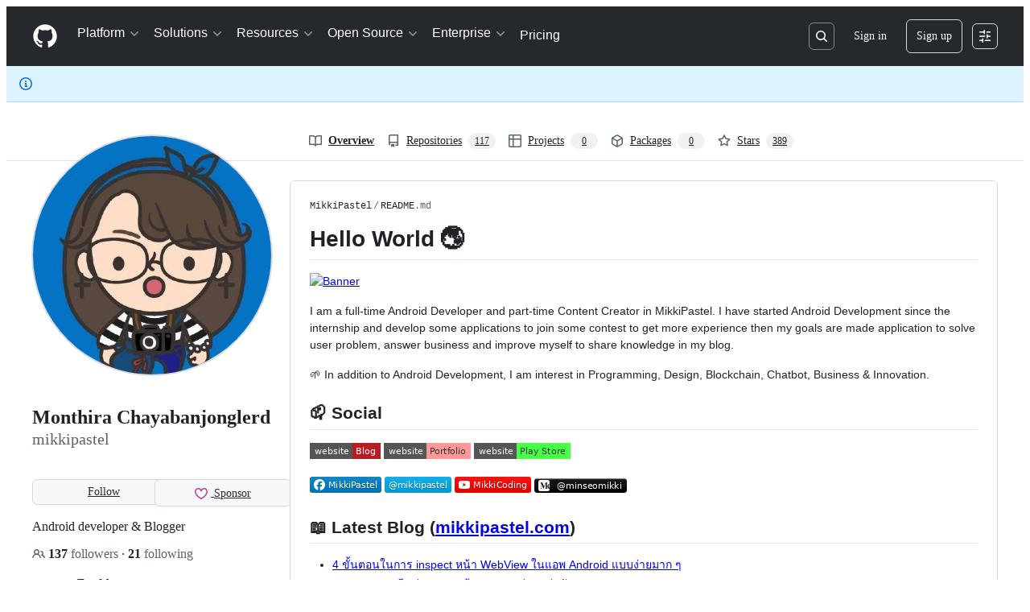

--- FILE ---
content_type: image/svg+xml;charset=utf-8
request_url: https://camo.githubusercontent.com/d76ff8e14a6a635c57d6603a45a8bc76938ff05369aff47cfdfd201b9195e3d8/68747470733a2f2f696d672e736869656c64732e696f2f62616467652f2d406d696e73656f6d696b6b692d626c61636b3f7374796c653d706c6173746963266c6162656c436f6c6f723d303030303030266c6f676f3d4d656469756d266c696e6b3d68747470733a2f2f6d656469756d2e636f6d2f406d696e73656f62696e6773752f
body_size: 1806
content:
<svg xmlns="http://www.w3.org/2000/svg" width="115" height="18" role="img" aria-label="@minseomikki"><title>@minseomikki</title><a target="_blank" href="https://medium.com/@minseobingsu/"><linearGradient id="s" x2="0" y2="100%"><stop offset="0" stop-color="#fff" stop-opacity=".7"/><stop offset=".1" stop-color="#aaa" stop-opacity=".1"/><stop offset=".9" stop-color="#000" stop-opacity=".3"/><stop offset="1" stop-color="#000" stop-opacity=".5"/></linearGradient><clipPath id="r"><rect width="115" height="18" rx="4" fill="#fff"/></clipPath><g clip-path="url(#r)"><rect width="24" height="18" fill="#000000"/><rect x="24" width="91" height="18" fill="black"/><rect width="115" height="18" fill="url(#s)"/></g><g fill="#fff" text-anchor="middle" font-family="Verdana,Geneva,DejaVu Sans,sans-serif" text-rendering="geometricPrecision" font-size="110"><image x="5" y="2" width="14" height="14" href="[data-uri]"/><text aria-hidden="true" x="685" y="140" fill="#010101" fill-opacity=".3" transform="scale(.1)" textLength="810">@minseomikki</text><text x="685" y="130" transform="scale(.1)" fill="#fff" textLength="810">@minseomikki</text></g></a></svg>

--- FILE ---
content_type: image/svg+xml;charset=utf-8
request_url: https://camo.githubusercontent.com/d3eeba2b0ea055d4668da93143f4433748e6bbd4979abd4c073ec5c6903fafcd/68747470733a2f2f696d672e736869656c64732e696f2f62616467652f4e6f64652e6a732d3333393933333f7374796c653d666f722d7468652d6261646765266c6f676f3d6e6f6465646f746a73266c6f676f436f6c6f723d7768697465
body_size: 2041
content:
<svg xmlns="http://www.w3.org/2000/svg" width="100.75" height="28" role="img" aria-label="NODE.JS"><title>NODE.JS</title><g shape-rendering="crispEdges"><rect width="100.75" height="28" fill="#339933"/></g><g fill="#fff" text-anchor="middle" font-family="Verdana,Geneva,DejaVu Sans,sans-serif" text-rendering="geometricPrecision" font-size="100"><image x="9" y="7" width="14" height="14" href="[data-uri]"/><text transform="scale(.1)" x="603.75" y="175" textLength="567.5" fill="#fff" font-weight="bold">NODE.JS</text></g></svg>

--- FILE ---
content_type: image/svg+xml;charset=utf-8
request_url: https://camo.githubusercontent.com/a4ac5361365df98255bf7207c35e3c73c61e8ee6c8bd971302ba555fbc857ecd/68747470733a2f2f696d672e736869656c64732e696f2f776562736974653f636f6c6f723d423731443235267374796c653d666c61742d7371756172652675705f6d6573736167653d426c6f672675726c3d68747470732533412532462532466d696b6b6970617374656c2e636f6d
body_size: -35
content:
<svg xmlns="http://www.w3.org/2000/svg" width="88" height="20" role="img" aria-label="website: Blog"><title>website: Blog</title><g shape-rendering="crispEdges"><rect width="53" height="20" fill="#555"/><rect x="53" width="35" height="20" fill="#b71d25"/></g><g fill="#fff" text-anchor="middle" font-family="Verdana,Geneva,DejaVu Sans,sans-serif" text-rendering="geometricPrecision" font-size="110"><text x="275" y="140" transform="scale(.1)" fill="#fff" textLength="430">website</text><text x="695" y="140" transform="scale(.1)" fill="#fff" textLength="250">Blog</text></g></svg>

--- FILE ---
content_type: image/svg+xml;charset=utf-8
request_url: https://camo.githubusercontent.com/27841b4d7cacbb639be36e3c1a87ccb82f1def4bacb920426a6d5d084e206a9d/68747470733a2f2f696d672e736869656c64732e696f2f62616467652f4b6f746c696e2d3030393544353f267374796c653d666f722d7468652d6261646765266c6f676f3d6b6f746c696e266c6f676f436f6c6f723d7768697465
body_size: 43
content:
<svg xmlns="http://www.w3.org/2000/svg" width="94.5" height="28" role="img" aria-label="KOTLIN"><title>KOTLIN</title><g shape-rendering="crispEdges"><rect width="94.5" height="28" fill="#0095d5"/></g><g fill="#fff" text-anchor="middle" font-family="Verdana,Geneva,DejaVu Sans,sans-serif" text-rendering="geometricPrecision" font-size="100"><image x="9" y="7" width="14" height="14" href="[data-uri]"/><text transform="scale(.1)" x="572.5" y="175" textLength="505" fill="#fff" font-weight="bold">KOTLIN</text></g></svg>

--- FILE ---
content_type: image/svg+xml;charset=utf-8
request_url: https://camo.githubusercontent.com/4564aee656ea579c04fbb7db62f700fce77854fe7e2ed77af073bc543220785e/68747470733a2f2f696d672e736869656c64732e696f2f62616467652f6469616c6f67666c6f772d4646393830303f7374796c653d666f722d7468652d6261646765266c6f676f3d6469616c6f67666c6f77266c6f676f436f6c6f723d7768697465
body_size: 543
content:
<svg xmlns="http://www.w3.org/2000/svg" width="133.5" height="28" role="img" aria-label="DIALOGFLOW"><title>DIALOGFLOW</title><g shape-rendering="crispEdges"><rect width="133.5" height="28" fill="#ff9800"/></g><g fill="#fff" text-anchor="middle" font-family="Verdana,Geneva,DejaVu Sans,sans-serif" text-rendering="geometricPrecision" font-size="100"><image x="9" y="7" width="14" height="14" href="[data-uri]"/><text transform="scale(.1)" x="767.5" y="175" textLength="895" fill="#fff" font-weight="bold">DIALOGFLOW</text></g></svg>

--- FILE ---
content_type: image/svg+xml;charset=utf-8
request_url: https://camo.githubusercontent.com/e4f49784e7214401576d876e3dc0b733963230a444310377b3d073511a9186d0/68747470733a2f2f696d672e736869656c64732e696f2f62616467652f6d6174657269616c25323064657369676e2d3735373537353f7374796c653d666f722d7468652d6261646765266c6f676f3d6d6174657269616c25323064657369676e266c6f676f436f6c6f723d7768697465
body_size: 1802
content:
<svg xmlns="http://www.w3.org/2000/svg" width="167.75" height="28" role="img" aria-label="MATERIAL DESIGN"><title>MATERIAL DESIGN</title><g shape-rendering="crispEdges"><rect width="167.75" height="28" fill="#757575"/></g><g fill="#fff" text-anchor="middle" font-family="Verdana,Geneva,DejaVu Sans,sans-serif" text-rendering="geometricPrecision" font-size="100"><image x="9" y="7" width="14" height="14" href="[data-uri]"/><text transform="scale(.1)" x="938.75" y="175" textLength="1237.5" fill="#fff" font-weight="bold">MATERIAL DESIGN</text></g></svg>

--- FILE ---
content_type: image/svg+xml;charset=utf-8
request_url: https://camo.githubusercontent.com/cea5a3789d24956889d719acc553b70e9b1fde88f6f9d0740eb4433b9a4a6ec3/68747470733a2f2f696d672e736869656c64732e696f2f62616467652f6e706d2d4342333833373f7374796c653d666f722d7468652d6261646765266c6f676f3d6e706d266c6f676f436f6c6f723d7768697465
body_size: 303
content:
<svg xmlns="http://www.w3.org/2000/svg" width="72.75" height="28" role="img" aria-label="NPM"><title>NPM</title><g shape-rendering="crispEdges"><rect width="72.75" height="28" fill="#cb3837"/></g><g fill="#fff" text-anchor="middle" font-family="Verdana,Geneva,DejaVu Sans,sans-serif" text-rendering="geometricPrecision" font-size="100"><image x="9" y="7" width="14" height="14" href="[data-uri]"/><text transform="scale(.1)" x="463.75" y="175" textLength="287.5" fill="#fff" font-weight="bold">NPM</text></g></svg>

--- FILE ---
content_type: image/svg+xml;charset=utf-8
request_url: https://camo.githubusercontent.com/720f50d37c79d33290e770cb61d17108d548111bb9f79459d9d348492f9d5599/68747470733a2f2f696d672e736869656c64732e696f2f62616467652f2d4d696b6b69436f64696e672d4646303030303f7374796c653d666c6174266c6f676f3d596f7554756265266c6f676f436f6c6f723d7768697465
body_size: 927
content:
<svg xmlns="http://www.w3.org/2000/svg" width="95" height="20" role="img" aria-label="MikkiCoding"><title>MikkiCoding</title><linearGradient id="s" x2="0" y2="100%"><stop offset="0" stop-color="#bbb" stop-opacity=".1"/><stop offset="1" stop-opacity=".1"/></linearGradient><clipPath id="r"><rect width="95" height="20" rx="3" fill="#fff"/></clipPath><g clip-path="url(#r)"><rect width="0" height="20" fill="#555"/><rect x="0" width="95" height="20" fill="#ff0000"/><rect width="95" height="20" fill="url(#s)"/></g><g fill="#fff" text-anchor="middle" font-family="Verdana,Geneva,DejaVu Sans,sans-serif" text-rendering="geometricPrecision" font-size="110"><image x="5" y="3" width="14" height="14" href="[data-uri]"/><text aria-hidden="true" x="565" y="150" fill="#010101" fill-opacity=".3" transform="scale(.1)" textLength="670">MikkiCoding</text><text x="565" y="140" transform="scale(.1)" fill="#fff" textLength="670">MikkiCoding</text></g></svg>

--- FILE ---
content_type: image/svg+xml;charset=utf-8
request_url: https://camo.githubusercontent.com/deb6f99eb7d8aad1500002b7f527db2af163259c9928f16704f995619a21ff84/68747470733a2f2f696d672e736869656c64732e696f2f62616467652f4d61726b646f776e2d3030303030303f7374796c653d666f722d7468652d6261646765266c6f676f3d6d61726b646f776e266c6f676f436f6c6f723d7768697465
body_size: 753
content:
<svg xmlns="http://www.w3.org/2000/svg" width="123" height="28" role="img" aria-label="MARKDOWN"><title>MARKDOWN</title><g shape-rendering="crispEdges"><rect width="123" height="28" fill="#000000"/></g><g fill="#fff" text-anchor="middle" font-family="Verdana,Geneva,DejaVu Sans,sans-serif" text-rendering="geometricPrecision" font-size="100"><image x="9" y="7" width="14" height="14" href="[data-uri]"/><text transform="scale(.1)" x="715" y="175" textLength="790" fill="#fff" font-weight="bold">MARKDOWN</text></g></svg>

--- FILE ---
content_type: image/svg+xml;charset=utf-8
request_url: https://camo.githubusercontent.com/9246a3e63d0261b02a64e3d6a1e8673c58854bd4f33a95e2582ab83d4a60d037/68747470733a2f2f696d672e736869656c64732e696f2f776562736974653f636f6c6f723d343866663438267374796c653d666c61742d7371756172652675705f6d6573736167653d506c617925323053746f72652675726c3d6874747073253341253246253246706c61792e676f6f676c652e636f6d2f73746f72652f617070732f6465763f69643d36393530363635303634333931353337333938
body_size: -117
content:
<svg xmlns="http://www.w3.org/2000/svg" width="120" height="20" role="img" aria-label="website: Play Store"><title>website: Play Store</title><g shape-rendering="crispEdges"><rect width="53" height="20" fill="#555"/><rect x="53" width="67" height="20" fill="#48ff48"/></g><g fill="#fff" text-anchor="middle" font-family="Verdana,Geneva,DejaVu Sans,sans-serif" text-rendering="geometricPrecision" font-size="110"><text x="275" y="140" transform="scale(.1)" fill="#fff" textLength="430">website</text><text x="855" y="140" transform="scale(.1)" fill="#333" textLength="570">Play Store</text></g></svg>

--- FILE ---
content_type: image/svg+xml
request_url: https://camo.githubusercontent.com/201ef269611db7eb6b5d08e9f756ab8980df3014b64492770bdf13a6ed924641/68747470733a2f2f6b6f2d66692e636f6d2f696d672f676974687562627574746f6e5f736d2e737667
body_size: 15398
content:
<svg width="223" height="30" viewBox="0 0 223 30" fill="none" xmlns="http://www.w3.org/2000/svg">
<g clip-path="url(#clip0_2178_644)">
<path d="M215 0H8C3.58172 0 0 3.58172 0 8V22C0 26.4183 3.58172 30 8 30H215C219.418 30 223 26.4183 223 22V8C223 3.58172 219.418 0 215 0Z" fill="#72A4F2"/>
<path d="M60.327 20.1697C59.6106 20.1697 58.9742 20.0424 58.418 19.7879C57.8619 19.5334 57.4282 19.1704 57.1171 18.6991C56.806 18.2277 56.6458 17.6668 56.6363 17.0163H58.4322C58.4322 17.3463 58.5076 17.6432 58.6584 17.9072C58.8187 18.1617 59.0355 18.3644 59.3089 18.5152C59.5917 18.6661 59.9311 18.7415 60.327 18.7415C60.6664 18.7415 60.9587 18.6896 61.2038 18.5859C61.4583 18.4728 61.6515 18.3173 61.7835 18.1193C61.9249 17.9119 61.9956 17.6715 61.9956 17.3981C61.9956 17.087 61.9202 16.8325 61.7694 16.6345C61.628 16.4271 61.43 16.2527 61.1755 16.1113C60.9209 15.9699 60.6287 15.8474 60.2988 15.7437C59.9688 15.6305 59.62 15.5127 59.2523 15.3902C58.4699 15.1262 57.8807 14.7915 57.4848 14.3862C57.0888 13.9714 56.8909 13.4199 56.8909 12.7317C56.8909 12.1567 57.0276 11.6617 57.3009 11.2469C57.5743 10.8322 57.9561 10.5116 58.4463 10.2854C58.946 10.0497 59.521 9.93186 60.1715 9.93186C60.8314 9.93186 61.4064 10.0497 61.8966 10.2854C62.3963 10.5211 62.7875 10.851 63.0703 11.2752C63.3626 11.69 63.5134 12.1897 63.5228 12.7741H61.7128C61.7034 12.529 61.6374 12.3028 61.5149 12.0954C61.3923 11.8786 61.2132 11.7042 60.9775 11.5722C60.7513 11.4308 60.4732 11.3601 60.1432 11.3601C59.8604 11.3506 59.6059 11.3978 59.3796 11.5015C59.1628 11.5957 58.9884 11.7372 58.8564 11.9257C58.7339 12.1048 58.6726 12.3311 58.6726 12.6044C58.6726 12.8684 58.7291 13.0899 58.8423 13.2691C58.9648 13.4387 59.1392 13.5849 59.3655 13.7074C59.5917 13.8205 59.8557 13.929 60.1573 14.0326C60.459 14.1363 60.789 14.2495 61.1472 14.372C61.6374 14.5323 62.0805 14.7303 62.4764 14.9659C62.8818 15.1922 63.2023 15.4891 63.438 15.8568C63.6737 16.2244 63.7915 16.7005 63.7915 17.285C63.7915 17.7941 63.6595 18.2701 63.3956 18.7132C63.1316 19.1468 62.7451 19.5004 62.236 19.7737C61.727 20.0377 61.0906 20.1697 60.327 20.1697ZM67.7463 20.1697C67.1713 20.1697 66.6764 20.0566 66.2616 19.8303C65.8562 19.5946 65.5451 19.2458 65.3283 18.7839C65.1115 18.3126 65.0031 17.7328 65.0031 17.0446V12.8731H66.6999V16.8749C66.6999 17.4877 66.8272 17.9543 67.0817 18.2748C67.3457 18.5859 67.7416 18.7415 68.2695 18.7415C68.6089 18.7415 68.9106 18.6614 69.1745 18.5011C69.4479 18.3408 69.66 18.1099 69.8109 17.8082C69.9711 17.4971 70.0513 17.12 70.0513 16.6769V12.8731H71.7481V20H70.2492L70.122 18.8122C69.9051 19.227 69.5893 19.5569 69.1745 19.802C68.7692 20.0471 68.2931 20.1697 67.7463 20.1697ZM73.3533 23.1109V12.8731H74.8664L75.0502 13.9054C75.201 13.698 75.3802 13.5047 75.5875 13.3256C75.8044 13.1371 76.0636 12.9862 76.3653 12.8731C76.6764 12.76 77.0299 12.7034 77.4258 12.7034C78.0952 12.7034 78.6843 12.8684 79.1934 13.1984C79.7119 13.5283 80.1173 13.9761 80.4095 14.5417C80.7017 15.0979 80.8479 15.7342 80.8479 16.4507C80.8479 17.1672 80.697 17.8082 80.3954 18.3738C80.1031 18.93 79.6978 19.3684 79.1793 19.6889C78.6702 20.0094 78.0857 20.1697 77.4258 20.1697C76.8885 20.1697 76.4171 20.0707 76.0118 19.8727C75.6158 19.6653 75.2953 19.3731 75.0502 18.996V23.1109H73.3533ZM77.0723 18.6991C77.4683 18.6991 77.8218 18.6048 78.1329 18.4162C78.444 18.2277 78.6843 17.9637 78.854 17.6244C79.0332 17.285 79.1227 16.8938 79.1227 16.4507C79.1227 15.9982 79.0332 15.6023 78.854 15.2629C78.6843 14.9235 78.444 14.6596 78.1329 14.471C77.8218 14.2825 77.4683 14.1882 77.0723 14.1882C76.667 14.1882 76.3087 14.2825 75.9976 14.471C75.696 14.6596 75.4556 14.9235 75.2765 15.2629C75.1068 15.6023 75.0219 15.9935 75.0219 16.4366C75.0219 16.8891 75.1068 17.285 75.2765 17.6244C75.4556 17.9543 75.696 18.2183 75.9976 18.4162C76.3087 18.6048 76.667 18.6991 77.0723 18.6991ZM82.2122 23.1109V12.8731H83.7253L83.9091 13.9054C84.0599 13.698 84.239 13.5047 84.4464 13.3256C84.6633 13.1371 84.9225 12.9862 85.2242 12.8731C85.5353 12.76 85.8888 12.7034 86.2847 12.7034C86.954 12.7034 87.5432 12.8684 88.0523 13.1984C88.5708 13.5283 88.9762 13.9761 89.2684 14.5417C89.5606 15.0979 89.7068 15.7342 89.7068 16.4507C89.7068 17.1672 89.5559 17.8082 89.2543 18.3738C88.962 18.93 88.5567 19.3684 88.0382 19.6889C87.5291 20.0094 86.9446 20.1697 86.2847 20.1697C85.7474 20.1697 85.276 20.0707 84.8707 19.8727C84.4747 19.6653 84.1542 19.3731 83.9091 18.996V23.1109H82.2122ZM85.9312 18.6991C86.3271 18.6991 86.6807 18.6048 86.9918 18.4162C87.3028 18.2277 87.5432 17.9637 87.7129 17.6244C87.892 17.285 87.9816 16.8938 87.9816 16.4507C87.9816 15.9982 87.892 15.6023 87.7129 15.2629C87.5432 14.9235 87.3028 14.6596 86.9918 14.471C86.6807 14.2825 86.3271 14.1882 85.9312 14.1882C85.5258 14.1882 85.1676 14.2825 84.8565 14.471C84.5549 14.6596 84.3145 14.9235 84.1353 15.2629C83.9657 15.6023 83.8808 15.9935 83.8808 16.4366C83.8808 16.8891 83.9657 17.285 84.1353 17.6244C84.3145 17.9543 84.5549 18.2183 84.8565 18.4162C85.1676 18.6048 85.5258 18.6991 85.9312 18.6991ZM94.3942 20.1697C93.7154 20.1697 93.1026 20.0141 92.5559 19.703C92.0185 19.3825 91.5943 18.9442 91.2832 18.388C90.9816 17.8223 90.8307 17.1766 90.8307 16.4507C90.8307 15.706 90.9863 15.0555 91.2974 14.4993C91.6085 13.9337 92.0327 13.4953 92.57 13.1842C93.1168 12.8637 93.7296 12.7034 94.4083 12.7034C95.0871 12.7034 95.6951 12.8637 96.2324 13.1842C96.7792 13.4953 97.2034 13.929 97.5051 14.4851C97.8162 15.0413 97.9717 15.6918 97.9717 16.4366C97.9717 17.1813 97.8162 17.8318 97.5051 18.388C97.194 18.9442 96.7651 19.3825 96.2183 19.703C95.681 20.0141 95.0729 20.1697 94.3942 20.1697ZM94.3942 18.7132C94.7335 18.7132 95.0399 18.6284 95.3133 18.4587C95.5961 18.289 95.8224 18.0345 95.9921 17.6951C96.1617 17.3557 96.2466 16.9362 96.2466 16.4366C96.2466 15.9369 96.1617 15.5221 95.9921 15.1922C95.8318 14.8528 95.6103 14.5983 95.3274 14.4286C95.0541 14.2589 94.7477 14.1741 94.4083 14.1741C94.0784 14.1741 93.772 14.2589 93.4892 14.4286C93.2063 14.5983 92.9801 14.8528 92.8104 15.1922C92.6407 15.5221 92.5559 15.9369 92.5559 16.4366C92.5559 16.9362 92.6407 17.3557 92.8104 17.6951C92.9801 18.0345 93.2016 18.289 93.475 18.4587C93.7578 18.6284 94.0642 18.7132 94.3942 18.7132ZM99.35 20V12.8731H100.863L101.019 14.2023C101.188 13.8912 101.4 13.6273 101.655 13.4105C101.909 13.1842 102.206 13.0098 102.546 12.8873C102.895 12.7647 103.276 12.7034 103.691 12.7034V14.4993H103.097C102.814 14.4993 102.546 14.537 102.291 14.6124C102.037 14.6784 101.815 14.7915 101.627 14.9518C101.448 15.1026 101.306 15.3147 101.202 15.5881C101.099 15.8521 101.047 16.1867 101.047 16.5921V20H99.35ZM107.784 20C107.304 20 106.884 19.9246 106.526 19.7737C106.177 19.6229 105.904 19.3731 105.706 19.0243C105.508 18.6755 105.409 18.2041 105.409 17.6102V14.3013H104.193V12.8731H105.409L105.607 10.9924H107.106V12.8731H109.043V14.3013H107.106V17.6102C107.106 17.9685 107.181 18.2183 107.332 18.3597C107.492 18.4917 107.756 18.5577 108.124 18.5577H109V20H107.784ZM113.526 20V12.8731H115.025L115.166 13.8488C115.393 13.4906 115.69 13.2125 116.057 13.0145C116.434 12.8071 116.863 12.7034 117.344 12.7034C117.702 12.7034 118.023 12.7506 118.306 12.8448C118.598 12.9391 118.852 13.0805 119.069 13.2691C119.295 13.4576 119.479 13.6933 119.621 13.9761C119.885 13.5801 120.229 13.2691 120.653 13.0428C121.077 12.8166 121.539 12.7034 122.039 12.7034C122.633 12.7034 123.137 12.826 123.552 13.0711C123.967 13.3068 124.282 13.6603 124.499 14.1316C124.716 14.5936 124.824 15.1639 124.824 15.8427V20H123.142V16.0123C123.142 15.409 123.019 14.9471 122.774 14.6266C122.529 14.306 122.166 14.1458 121.685 14.1458C121.355 14.1458 121.063 14.2259 120.808 14.3862C120.563 14.5464 120.37 14.7821 120.229 15.0932C120.087 15.3949 120.017 15.7672 120.017 16.2103V20H118.334V16.0123C118.334 15.409 118.211 14.9471 117.966 14.6266C117.721 14.306 117.353 14.1458 116.863 14.1458C116.552 14.1458 116.269 14.2259 116.015 14.3862C115.77 14.5464 115.576 14.7821 115.435 15.0932C115.294 15.3949 115.223 15.7672 115.223 16.2103V20H113.526ZM129.672 20.1697C128.964 20.1697 128.342 20.0189 127.805 19.7172C127.268 19.4061 126.848 18.9724 126.546 18.4162C126.245 17.86 126.094 17.219 126.094 16.4931C126.094 15.739 126.24 15.0791 126.532 14.5134C126.834 13.9478 127.253 13.5047 127.791 13.1842C128.338 12.8637 128.969 12.7034 129.686 12.7034C130.383 12.7034 130.991 12.859 131.51 13.1701C132.028 13.4812 132.429 13.9007 132.712 14.4286C132.995 14.9471 133.136 15.5316 133.136 16.182C133.136 16.2763 133.136 16.38 133.136 16.4931C133.136 16.6062 133.127 16.7241 133.108 16.8466H127.31V15.7578H131.425C131.406 15.2393 131.232 14.834 130.902 14.5417C130.572 14.24 130.162 14.0892 129.672 14.0892C129.323 14.0892 129.002 14.1693 128.71 14.3296C128.418 14.4899 128.187 14.7303 128.017 15.0508C127.847 15.3619 127.763 15.7578 127.763 16.2386V16.6487C127.763 17.0917 127.843 17.4735 128.003 17.7941C128.173 18.1146 128.399 18.3597 128.682 18.5294C128.974 18.6896 129.299 18.7698 129.657 18.7698C130.053 18.7698 130.379 18.6849 130.633 18.5152C130.897 18.3455 131.09 18.1193 131.213 17.8365H132.938C132.806 18.2796 132.589 18.6802 132.288 19.0384C131.986 19.3872 131.614 19.6653 131.17 19.8727C130.727 20.0707 130.228 20.1697 129.672 20.1697ZM140.912 20.1697C140.234 20.1697 139.621 20.0141 139.074 19.703C138.537 19.3825 138.113 18.9442 137.802 18.388C137.5 17.8223 137.349 17.1766 137.349 16.4507C137.349 15.706 137.505 15.0555 137.816 14.4993C138.127 13.9337 138.551 13.4953 139.088 13.1842C139.635 12.8637 140.248 12.7034 140.927 12.7034C141.605 12.7034 142.213 12.8637 142.751 13.1842C143.298 13.4953 143.722 13.929 144.023 14.4851C144.334 15.0413 144.49 15.6918 144.49 16.4366C144.49 17.1813 144.334 17.8318 144.023 18.388C143.712 18.9442 143.283 19.3825 142.737 19.703C142.199 20.0141 141.591 20.1697 140.912 20.1697ZM140.912 18.7132C141.252 18.7132 141.558 18.6284 141.832 18.4587C142.114 18.289 142.341 18.0345 142.51 17.6951C142.68 17.3557 142.765 16.9362 142.765 16.4366C142.765 15.9369 142.68 15.5221 142.51 15.1922C142.35 14.8528 142.129 14.5983 141.846 14.4286C141.572 14.2589 141.266 14.1741 140.927 14.1741C140.597 14.1741 140.29 14.2589 140.007 14.4286C139.725 14.5983 139.498 14.8528 139.329 15.1922C139.159 15.5221 139.074 15.9369 139.074 16.4366C139.074 16.9362 139.159 17.3557 139.329 17.6951C139.498 18.0345 139.72 18.289 139.993 18.4587C140.276 18.6284 140.583 18.7132 140.912 18.7132ZM145.868 20V12.8731H147.367L147.494 14.0609C147.711 13.6461 148.022 13.3162 148.428 13.0711C148.833 12.826 149.314 12.7034 149.87 12.7034C150.445 12.7034 150.935 12.826 151.341 13.0711C151.746 13.3068 152.057 13.6556 152.274 14.1175C152.5 14.5794 152.613 15.1545 152.613 15.8427V20H150.917V15.9982C150.917 15.4043 150.785 14.9471 150.521 14.6266C150.257 14.306 149.865 14.1458 149.347 14.1458C149.008 14.1458 148.701 14.2259 148.428 14.3862C148.164 14.5464 147.952 14.7821 147.791 15.0932C147.641 15.3949 147.565 15.7625 147.565 16.1962V20H145.868ZM157.346 20V10.1016H159.043V14.1882L162.776 10.1016H164.883L161.22 14.0326L164.967 20H162.903L160.018 15.3336L159.043 16.3941V20H157.346ZM168.712 20.1697C168.033 20.1697 167.42 20.0141 166.873 19.703C166.336 19.3825 165.912 18.9442 165.601 18.388C165.299 17.8223 165.148 17.1766 165.148 16.4507C165.148 15.706 165.304 15.0555 165.615 14.4993C165.926 13.9337 166.35 13.4953 166.887 13.1842C167.434 12.8637 168.047 12.7034 168.726 12.7034C169.404 12.7034 170.012 12.8637 170.55 13.1842C171.097 13.4953 171.521 13.929 171.822 14.4851C172.134 15.0413 172.289 15.6918 172.289 16.4366C172.289 17.1813 172.134 17.8318 171.822 18.388C171.511 18.9442 171.082 19.3825 170.536 19.703C169.998 20.0141 169.39 20.1697 168.712 20.1697ZM168.712 18.7132C169.051 18.7132 169.357 18.6284 169.631 18.4587C169.913 18.289 170.14 18.0345 170.309 17.6951C170.479 17.3557 170.564 16.9362 170.564 16.4366C170.564 15.9369 170.479 15.5221 170.309 15.1922C170.149 14.8528 169.928 14.5983 169.645 14.4286C169.371 14.2589 169.065 14.1741 168.726 14.1741C168.396 14.1741 168.089 14.2589 167.807 14.4286C167.524 14.5983 167.297 14.8528 167.128 15.1922C166.958 15.5221 166.873 15.9369 166.873 16.4366C166.873 16.9362 166.958 17.3557 167.128 17.6951C167.297 18.0345 167.519 18.289 167.792 18.4587C168.075 18.6284 168.382 18.7132 168.712 18.7132ZM173.78 16.5355V15.1215H179.635V16.5355H173.78ZM181.734 20V12.0954C181.734 11.5486 181.823 11.1102 182.002 10.7803C182.191 10.4409 182.459 10.1958 182.808 10.045C183.157 9.89415 183.572 9.81874 184.053 9.81874H184.901V11.2611H184.307C183.996 11.2611 183.77 11.3271 183.628 11.4591C183.496 11.5816 183.43 11.7984 183.43 12.1095V20H181.734ZM180.715 14.3013V12.8731H185.043V14.3013H180.715ZM186.291 20V12.8731H187.988V20H186.291ZM187.14 11.7419C186.829 11.7419 186.569 11.6476 186.362 11.4591C186.164 11.2611 186.065 11.0207 186.065 10.7379C186.065 10.4456 186.164 10.21 186.362 10.0308C186.569 9.84231 186.829 9.74803 187.14 9.74803C187.451 9.74803 187.705 9.84231 187.903 10.0308C188.111 10.21 188.214 10.4456 188.214 10.7379C188.214 11.0207 188.111 11.2611 187.903 11.4591C187.705 11.6476 187.451 11.7419 187.14 11.7419Z" fill="#202020"/>
<path d="M29.1393 24.6047C25.8118 24.6047 23.1053 23.1165 21.5189 20.4141C20.1144 18.0454 20 15.4798 20 12.613C20 10.9135 20.5113 9.43371 21.4779 8.33338C22.3663 7.32279 23.625 6.66813 25.0228 6.48986C26.6821 6.27967 28.7448 6.26221 30.8895 6.26221C34.3796 6.26221 35.3655 6.30497 36.7386 6.44228C38.5653 6.62356 40.1022 7.30532 41.1827 8.41408C42.28 9.54031 42.86 11.0442 42.86 12.7648V13.1105C42.86 16.0465 40.8972 18.5038 38.1618 19.1717C37.9576 19.6535 37.7047 20.1329 37.4053 20.605L37.3975 20.6171C36.4339 22.1065 34.1688 24.6053 29.8301 24.6053H29.1387L29.1393 24.6047Z" fill="white"/>
<path d="M36.5946 7.87964C35.2979 7.75015 34.3903 7.70679 30.8894 7.70679C28.6417 7.70679 26.7398 7.72847 25.2058 7.923C23.1744 8.18257 21.4453 9.73822 21.4453 12.6128C21.4453 15.4874 21.5965 17.7133 22.7637 19.6797C24.082 21.9274 26.2863 23.159 29.1392 23.159H29.8306C33.3315 23.159 35.2335 21.3004 36.1845 19.8309C36.5952 19.1823 36.8975 18.5342 37.092 17.8856C39.5776 17.6694 41.4145 15.6163 41.4145 13.1097V12.764C41.4145 10.0628 39.6426 8.18257 36.5952 7.87964H36.5946Z" fill="white"/>
<path d="M21.4459 12.6128C21.4459 9.73822 23.175 8.18257 25.2064 7.923C26.741 7.72847 28.6429 7.70679 30.89 7.70679C34.3909 7.70679 35.2985 7.75015 36.5952 7.87964C39.6426 8.18197 41.4145 10.0622 41.4145 12.764V13.1097C41.4145 15.6169 39.5776 17.67 37.0921 17.8856C36.8975 18.5342 36.5952 19.1823 36.1844 19.8309C35.2335 21.3004 33.3315 23.159 29.8306 23.159H29.1392C26.2863 23.159 24.082 21.9274 22.7637 19.6797C21.5965 17.7133 21.4453 15.5301 21.4453 12.6128" fill="#202020"/>
<path d="M23.065 12.6343C23.065 15.4222 23.2379 17.2157 24.1455 18.8797C25.1826 20.8034 27.0629 21.5381 29.2027 21.5381H29.8724C32.682 21.5381 34.0437 20.1764 34.8001 18.9881C35.1675 18.3829 35.4915 17.7132 35.6643 16.87L35.7938 16.3298H36.572C38.301 16.3298 39.7922 14.9253 39.7922 13.1311V12.8071C39.7922 10.7974 38.5389 9.73801 36.3557 9.47905C35.1241 9.37125 34.3894 9.32788 30.8878 9.32788C28.5324 9.32788 26.8466 9.34955 25.5717 9.54409C23.7781 9.80367 23.0645 10.8191 23.0645 12.6343" fill="white"/>
<path d="M35.7969 14.1256C35.7969 14.3852 35.9914 14.5797 36.3371 14.5797C37.4393 14.5797 38.0445 13.9528 38.0445 12.9157C38.0445 11.8786 37.4393 11.23 36.3371 11.23C35.9914 11.23 35.7969 11.4245 35.7969 11.6841V14.1263V14.1256Z" fill="#202020"/>
<path d="M25.1842 13.9968C25.1842 15.2718 25.8973 16.374 26.8049 17.2388C27.4102 17.8224 28.3611 18.4277 29.0092 18.8167C29.2037 18.9245 29.3982 18.9896 29.6144 18.9896C29.874 18.9896 30.0896 18.9245 30.2631 18.8167C30.9117 18.4277 31.8621 17.8224 32.4457 17.2388C33.375 16.3746 34.088 15.2724 34.088 13.9968C34.088 12.6134 33.0509 11.3818 31.5597 11.3818C30.6738 11.3818 30.0685 11.8359 29.6144 12.4623C29.2037 11.8353 28.5773 11.3818 27.6908 11.3818C26.1779 11.3818 25.1836 12.6134 25.1836 13.9968" fill="#FF5A16"/>
</g>
<defs>
<clipPath id="clip0_2178_644">
<rect width="223" height="30" fill="white"/>
</clipPath>
</defs>
</svg>


--- FILE ---
content_type: image/svg+xml; charset=utf-8
request_url: https://camo.githubusercontent.com/afcb36aa0626a31223397e6b8fe26ea0611dd12ec109612ebaf9c934a1b3e0e7/68747470733a2f2f6769746875622d726561646d652d73746174732e76657263656c2e6170702f6170692f746f702d6c616e67732f3f757365726e616d653d6d696b6b6970617374656c266c61796f75743d636f6d70616374266c616e67735f636f756e743d313026686964655f626f726465723d7472756526637573746f6d5f7469746c653d4c616e6775616765732662675f636f6c6f723d663566356635
body_size: 148
content:

    <svg width="576.5"  height="120" viewBox="0 0 576.5 120" fill="#f5f5f5" xmlns="http://www.w3.org/2000/svg">
    <style>
    .text { font: 600 16px 'Segoe UI', Ubuntu, Sans-Serif; fill: #2f80ed }
    .small { font: 600 12px 'Segoe UI', Ubuntu, Sans-Serif; fill: #434d58 }
    .gray { fill: #858585 }
    </style>
    <rect x="0.5" y="0.5" width="575.5" height="99%" rx="4.5" fill="#f5f5f5" stroke="#e4e2e2"/>
    <text x="25" y="45" class="text">Something went wrong! file an issue at https://tiny.one/readme-stats</text>
    <text data-testid="message" x="25" y="55" class="text small">
      <tspan x="25" dy="18">Cannot read properties of undefined (reading 'user')</tspan>
      <tspan x="25" dy="18" class="gray"></tspan>
    </text>
    </svg>
  

--- FILE ---
content_type: image/svg+xml;charset=utf-8
request_url: https://camo.githubusercontent.com/b108dc2388739d4cea2bef5cf6909c24a38398e393601fe6be0d7f63327431ea/68747470733a2f2f696d672e736869656c64732e696f2f62616467652f48544d4c352d4533344632363f7374796c653d666f722d7468652d6261646765266c6f676f3d68746d6c35266c6f676f436f6c6f723d7768697465
body_size: 323
content:
<svg xmlns="http://www.w3.org/2000/svg" width="88.25" height="28" role="img" aria-label="HTML5"><title>HTML5</title><g shape-rendering="crispEdges"><rect width="88.25" height="28" fill="#e34f26"/></g><g fill="#fff" text-anchor="middle" font-family="Verdana,Geneva,DejaVu Sans,sans-serif" text-rendering="geometricPrecision" font-size="100"><image x="9" y="7" width="14" height="14" href="[data-uri]"/><text transform="scale(.1)" x="541.25" y="175" textLength="442.5" fill="#fff" font-weight="bold">HTML5</text></g></svg>

--- FILE ---
content_type: image/svg+xml;charset=utf-8
request_url: https://camo.githubusercontent.com/34bfa473ed2cc56da8aead699dd5d36ccd92466b9629d1510bd8cfc222327dbf/68747470733a2f2f696d672e736869656c64732e696f2f62616467652f56657263656c2d3030303030303f7374796c653d666f722d7468652d6261646765266c6f676f3d76657263656c266c6f676f436f6c6f723d7768697465
body_size: 62
content:
<svg xmlns="http://www.w3.org/2000/svg" width="93.5" height="28" role="img" aria-label="VERCEL"><title>VERCEL</title><g shape-rendering="crispEdges"><rect width="93.5" height="28" fill="#000000"/></g><g fill="#fff" text-anchor="middle" font-family="Verdana,Geneva,DejaVu Sans,sans-serif" text-rendering="geometricPrecision" font-size="100"><image x="9" y="7" width="14" height="14" href="[data-uri]"/><text transform="scale(.1)" x="567.5" y="175" textLength="495" fill="#fff" font-weight="bold">VERCEL</text></g></svg>

--- FILE ---
content_type: image/svg+xml;charset=utf-8
request_url: https://camo.githubusercontent.com/6260d40fa032ece2dd6ad9aa054974b919457669b41945942f360a3cc2131f3d/68747470733a2f2f696d672e736869656c64732e696f2f62616467652f4469676974616c5f4f6365616e2d3030383046463f7374796c653d666f722d7468652d6261646765266c6f676f3d4469676974616c4f6365616e266c6f676f436f6c6f723d7768697465
body_size: 823
content:
<svg xmlns="http://www.w3.org/2000/svg" width="150.25" height="28" role="img" aria-label="DIGITAL OCEAN"><title>DIGITAL OCEAN</title><g shape-rendering="crispEdges"><rect width="150.25" height="28" fill="#0080ff"/></g><g fill="#fff" text-anchor="middle" font-family="Verdana,Geneva,DejaVu Sans,sans-serif" text-rendering="geometricPrecision" font-size="100"><image x="9" y="7" width="14" height="14" href="[data-uri]"/><text transform="scale(.1)" x="851.25" y="175" textLength="1062.5" fill="#fff" font-weight="bold">DIGITAL OCEAN</text></g></svg>

--- FILE ---
content_type: image/svg+xml;charset=utf-8
request_url: https://camo.githubusercontent.com/e9d93a965f7f5dbd086812b153b7ca319934cf5d04e29e6ce8ffc68723dbf69f/68747470733a2f2f696d672e736869656c64732e696f2f62616467652f476974426f6f6b2d3742333645443f7374796c653d666f722d7468652d6261646765266c6f676f3d676974626f6f6b266c6f676f436f6c6f723d7768697465
body_size: 1454
content:
<svg xmlns="http://www.w3.org/2000/svg" width="104.75" height="28" role="img" aria-label="GITBOOK"><title>GITBOOK</title><g shape-rendering="crispEdges"><rect width="104.75" height="28" fill="#7b36ed"/></g><g fill="#fff" text-anchor="middle" font-family="Verdana,Geneva,DejaVu Sans,sans-serif" text-rendering="geometricPrecision" font-size="100"><image x="9" y="7" width="14" height="14" href="[data-uri]"/><text transform="scale(.1)" x="623.75" y="175" textLength="607.5" fill="#fff" font-weight="bold">GITBOOK</text></g></svg>

--- FILE ---
content_type: image/svg+xml;charset=utf-8
request_url: https://camo.githubusercontent.com/8034744803c27c8aaab4d20b74379109552d328526f309b09269da959b49fe0a/68747470733a2f2f696d672e736869656c64732e696f2f62616467652f435353332d3135373242363f7374796c653d666f722d7468652d6261646765266c6f676f3d63737333266c6f676f436f6c6f723d7768697465
body_size: 102
content:
<svg xmlns="http://www.w3.org/2000/svg" width="57" height="28" role="img" aria-label="CSS3"><title>CSS3</title><g shape-rendering="crispEdges"><rect width="57" height="28" fill="#1572b6"/></g><g fill="#fff" text-anchor="middle" font-family="Verdana,Geneva,DejaVu Sans,sans-serif" text-rendering="geometricPrecision" font-size="100"><text transform="scale(.1)" x="285" y="175" textLength="330" fill="#fff" font-weight="bold">CSS3</text></g></svg>

--- FILE ---
content_type: image/svg+xml;charset=utf-8
request_url: https://camo.githubusercontent.com/ee9df3cf27a27f690521bbc4969716064d60402786b0f0072cfd95b7774fb42f/68747470733a2f2f696d672e736869656c64732e696f2f62616467652f506f73746d616e2d4646364333373f7374796c653d666f722d7468652d6261646765266c6f676f3d506f73746d616e266c6f676f436f6c6f723d7768697465
body_size: 2086
content:
<svg xmlns="http://www.w3.org/2000/svg" width="107.75" height="28" role="img" aria-label="POSTMAN"><title>POSTMAN</title><g shape-rendering="crispEdges"><rect width="107.75" height="28" fill="#ff6c37"/></g><g fill="#fff" text-anchor="middle" font-family="Verdana,Geneva,DejaVu Sans,sans-serif" text-rendering="geometricPrecision" font-size="100"><image x="9" y="7" width="14" height="14" href="[data-uri]"/><text transform="scale(.1)" x="638.75" y="175" textLength="637.5" fill="#fff" font-weight="bold">POSTMAN</text></g></svg>

--- FILE ---
content_type: image/svg+xml;charset=utf-8
request_url: https://camo.githubusercontent.com/9445b8968e9cc195c8ec9c21b731de9331b5e067d7dac49b202bccf33c0b81ad/68747470733a2f2f696d672e736869656c64732e696f2f62616467652f66697265626173652d6666636132383f7374796c653d666f722d7468652d6261646765266c6f676f3d6669726562617365266c6f676f436f6c6f723d626c61636b
body_size: 2456
content:
<svg xmlns="http://www.w3.org/2000/svg" width="109" height="28" role="img" aria-label="FIREBASE"><title>FIREBASE</title><g shape-rendering="crispEdges"><rect width="109" height="28" fill="#ffca28"/></g><g fill="#fff" text-anchor="middle" font-family="Verdana,Geneva,DejaVu Sans,sans-serif" text-rendering="geometricPrecision" font-size="100"><image x="9" y="7" width="14" height="14" href="[data-uri]"/><text transform="scale(.1)" x="645" y="175" textLength="650" fill="#333" font-weight="bold">FIREBASE</text></g></svg>

--- FILE ---
content_type: image/svg+xml;charset=utf-8
request_url: https://camo.githubusercontent.com/9ba154e5fb58fd23f8bc384317ce7a0f2d7e124cc95571170b40af52c1eddaf4/68747470733a2f2f696d672e736869656c64732e696f2f62616467652f436c6f7564666c6172652d4633383032303f7374796c653d666f722d7468652d6261646765266c6f676f3d436c6f7564666c617265266c6f676f436f6c6f723d7768697465
body_size: 1470
content:
<svg xmlns="http://www.w3.org/2000/svg" width="129.5" height="28" role="img" aria-label="CLOUDFLARE"><title>CLOUDFLARE</title><g shape-rendering="crispEdges"><rect width="129.5" height="28" fill="#f38020"/></g><g fill="#fff" text-anchor="middle" font-family="Verdana,Geneva,DejaVu Sans,sans-serif" text-rendering="geometricPrecision" font-size="100"><image x="9" y="7" width="14" height="14" href="[data-uri]"/><text transform="scale(.1)" x="747.5" y="175" textLength="855" fill="#fff" font-weight="bold">CLOUDFLARE</text></g></svg>

--- FILE ---
content_type: image/svg+xml;charset=utf-8
request_url: https://camo.githubusercontent.com/76df747c682bdb93a6d494d7bd192064e6ae268212863e6636e780e7ecd514e7/68747470733a2f2f696d672e736869656c64732e696f2f62616467652f2d406d696b6b6970617374656c2d3030616365653f7374796c653d666c6174266c6f676f3d54776974746572266c6f676f436f6c6f723d7768697465
body_size: 548
content:
<svg xmlns="http://www.w3.org/2000/svg" width="83" height="20" role="img" aria-label="@mikkipastel"><title>@mikkipastel</title><linearGradient id="s" x2="0" y2="100%"><stop offset="0" stop-color="#bbb" stop-opacity=".1"/><stop offset="1" stop-opacity=".1"/></linearGradient><clipPath id="r"><rect width="83" height="20" rx="3" fill="#fff"/></clipPath><g clip-path="url(#r)"><rect width="0" height="20" fill="#00acee"/><rect x="0" width="83" height="20" fill="#00acee"/><rect width="83" height="20" fill="url(#s)"/></g><g fill="#fff" text-anchor="middle" font-family="Verdana,Geneva,DejaVu Sans,sans-serif" text-rendering="geometricPrecision" font-size="110"><text aria-hidden="true" x="415" y="150" fill="#010101" fill-opacity=".3" transform="scale(.1)" textLength="730">@mikkipastel</text><text x="415" y="140" transform="scale(.1)" fill="#fff" textLength="730">@mikkipastel</text></g></svg>

--- FILE ---
content_type: image/svg+xml;charset=utf-8
request_url: https://camo.githubusercontent.com/96ccc8ccd12de243cfc1319f16799803edf045685dad47cbf9dcb118407b0ea5/68747470733a2f2f696d672e736869656c64732e696f2f62616467652f2d4d696b6b6950617374656c2d626c75653f7374796c653d666c6174266c6f676f3d46616365626f6f6b266c6f676f436f6c6f723d7768697465266c696e6b3d68747470733a2f2f7777772e66616365626f6f6b2e636f6d2f6d696b6b6970617374656c2f
body_size: 1103
content:
<svg xmlns="http://www.w3.org/2000/svg" width="89" height="20" role="img" aria-label="MikkiPastel"><title>MikkiPastel</title><a target="_blank" href="https://www.facebook.com/mikkipastel/"><linearGradient id="s" x2="0" y2="100%"><stop offset="0" stop-color="#bbb" stop-opacity=".1"/><stop offset="1" stop-opacity=".1"/></linearGradient><clipPath id="r"><rect width="89" height="20" rx="3" fill="#fff"/></clipPath><g clip-path="url(#r)"><rect width="0" height="20" fill="#555"/><rect x="0" width="89" height="20" fill="#007ec6"/><rect width="89" height="20" fill="url(#s)"/></g><g fill="#fff" text-anchor="middle" font-family="Verdana,Geneva,DejaVu Sans,sans-serif" text-rendering="geometricPrecision" font-size="110"><image x="5" y="3" width="14" height="14" href="[data-uri]"/><text aria-hidden="true" x="535" y="150" fill="#010101" fill-opacity=".3" transform="scale(.1)" textLength="610">MikkiPastel</text><text x="535" y="140" transform="scale(.1)" fill="#fff" textLength="610">MikkiPastel</text></g></a></svg>

--- FILE ---
content_type: image/svg+xml; charset=utf-8
request_url: https://camo.githubusercontent.com/14d574903bc90b877ab2e9094b7690726c03870a2c93e2eff386fc559ddfc2e1/68747470733a2f2f6769746875622d726561646d652d73746174732e76657263656c2e6170702f6170693f757365726e616d653d6d696b6b6970617374656c26636f756e745f707269766174653d74727565267468656d653d6f6e656461726b2673686f775f69636f6e733d74727565
body_size: 424
content:

    <svg width="576.5"  height="120" viewBox="0 0 576.5 120" fill="#282c34" xmlns="http://www.w3.org/2000/svg">
    <style>
    .text { font: 600 16px 'Segoe UI', Ubuntu, Sans-Serif; fill: #e4bf7a }
    .small { font: 600 12px 'Segoe UI', Ubuntu, Sans-Serif; fill: #df6d74 }
    .gray { fill: #858585 }
    </style>
    <rect x="0.5" y="0.5" width="575.5" height="99%" rx="4.5" fill="#282c34" stroke="#e4e2e2"/>
    <text x="25" y="45" class="text">Something went wrong! file an issue at https://tiny.one/readme-stats</text>
    <text data-testid="message" x="25" y="55" class="text small">
      <tspan x="25" dy="18">Cannot read properties of undefined (reading 'user')</tspan>
      <tspan x="25" dy="18" class="gray"></tspan>
    </text>
    </svg>
  

--- FILE ---
content_type: application/javascript
request_url: https://github.githubassets.com/assets/wp-runtime-12c84815d498.js
body_size: 15034
content:
(()=>{"use strict";var e,a,d,c={},b={};function f(e){var a=b[e];if(void 0!==a)return a.exports;var d=b[e]={id:e,loaded:!1,exports:{}};return c[e].call(d.exports,d,d.exports,f),d.loaded=!0,d.exports}f.m=c,f.amdO={},s=[],f.O=(e,a,d,c)=>{if(a){c=c||0;for(var b=s.length;b>0&&s[b-1][2]>c;b--)s[b]=s[b-1];s[b]=[a,d,c];return}for(var j=1/0,b=0;b<s.length;b++){for(var[a,d,c]=s[b],t=!0,r=0;r<a.length;r++)(!1&c||j>=c)&&Object.keys(f.O).every(e=>f.O[e](a[r]))?a.splice(r--,1):(t=!1,c<j&&(j=c));if(t){s.splice(b--,1);var o=d();void 0!==o&&(e=o)}}return e},f.n=e=>{var a=e&&e.__esModule?()=>e.default:()=>e;return f.d(a,{a:a}),a},t=Object.getPrototypeOf?e=>Object.getPrototypeOf(e):e=>e.__proto__,f.t=function(e,a){if(1&a&&(e=this(e)),8&a||"object"==typeof e&&e&&(4&a&&e.__esModule||16&a&&"function"==typeof e.then))return e;var d=Object.create(null);f.r(d);var c={};j=j||[null,t({}),t([]),t(t)];for(var b=2&a&&e;"object"==typeof b&&!~j.indexOf(b);b=t(b))Object.getOwnPropertyNames(b).forEach(a=>c[a]=()=>e[a]);return c.default=()=>e,f.d(d,c),d},f.d=(e,a)=>{for(var d in a)f.o(a,d)&&!f.o(e,d)&&Object.defineProperty(e,d,{enumerable:!0,get:a[d]})},f.f={},f.e=e=>Promise.all(Object.keys(f.f).reduce((a,d)=>(f.f[d](e,a),a),[])),f.u=e=>7332===e?"7332-5ea4ccf72018.js":3088===e?"primer-react-461f94d12ce0.js":82216===e?"react-core-278eb9af3a2e.js":43934===e?"react-lib-b492ee0e2c35.js":6488===e?"6488-de87864e6818.js":40746===e?""+e+"-9d8f02df7f67.js":30587===e?""+e+"-8ee8ce5d4e19.js":99418===e?""+e+"-9d4961969e0d.js":72471===e?""+e+"-29a70f0e5076.js":4712===e?"4712-6fc930a63a4b.js":55229===e?""+e+"-566f8feccfd6.js":95768===e?""+e+"-6ebf46d0e6e7.js":51220===e?""+e+"-1830aac4fd9d.js":62469===e?""+e+"-7063f8c06f17.js":28546===e?""+e+"-ee41c9313871.js":40420===e?""+e+"-35fe8a8a8f6e.js":67602===e?""+e+"-b6c420946f9c.js":26744===e?""+e+"-863875e3115b.js":57026===e?""+e+"-d062b09b7206.js":18312===e?""+e+"-eae0b7b61115.js":72796===e?""+e+"-3de75e385669.js":59672===e?""+e+"-2f26073a8e5f.js":83494===e?""+e+"-50f96c46f27e.js":83463===e?""+e+"-7d0deb27c2d1.js":40771===e?""+e+"-a4b857c302f3.js":87670===e?""+e+"-404a990aba21.js":66990===e?""+e+"-9de206c4d4ba.js":39360===e?""+e+"-8833537a4b59.js":29665===e?""+e+"-1d34baf5b8ee.js":4817===e?"4817-04011b02de2f.js":91232===e?""+e+"-38fdf1db65e3.js":37294===e?""+e+"-181446c9d1a4.js":2635===e?"2635-bc6879cb6463.js":30721===e?""+e+"-dbe2fde56318.js":99808===e?""+e+"-82ea480038ad.js":52302===e?""+e+"-52ea54c3babd.js":81171===e?""+e+"-e49c56326cba.js":67071===e?""+e+"-ce73664672d1.js":67129===e?""+e+"-c3c21f7e6308.js":50414===e?""+e+"-1756e13ea27e.js":60732===e?""+e+"-e1e5b08591e3.js":82075===e?""+e+"-ddabaa5df8f1.js":97068===e?""+e+"-2c8e697c6e8c.js":43784===e?""+e+"-4652ae97a661.js":17688===e?""+e+"-a9e16fb5ed13.js":80189===e?""+e+"-85f2ba1f5dcc.js":94112===e?""+e+"-58460a781c8f.js":86598===e?""+e+"-cdb345340012.js":1901===e?"1901-c02bf16fcb25.js":90780===e?""+e+"-1a0f3d593ff0.js":15938===e?""+e+"-1bc2c363d5ed.js":97582===e?""+e+"-905c58277a41.js":90787===e?""+e+"-9c76db2bc97d.js":67733===e?"octicons-react-a215e6ee021a.js":78298===e?""+e+"-e2b301acbc0e.js":31475===e?""+e+"-2b0a1453a474.js":33915===e?""+e+"-05ba9b3edc31.js":98488===e?""+e+"-33604ad248e7.js":66483===e?""+e+"-297d50006c19.js":14691===e?""+e+"-84c592e7bcec.js":48738===e?""+e+"-d7bc20617594.js":36590===e?""+e+"-e787e1b3c09d.js":22165===e?""+e+"-b3bac6d49197.js":79199===e?""+e+"-30b0b42c2e7d.js":51519===e?""+e+"-08058b4d6d41.js":86608===e?""+e+"-18c4417912fa.js":94643===e?""+e+"-a93ab9569f65.js":69528===e?""+e+"-e318b4f03399.js":59535===e?""+e+"-ffa45096a071.js":10547===e?""+e+"-5604ed72a8d2.js":40053===e?""+e+"-ad7a457af4c1.js":40799===e?""+e+"-3861f5a0c503.js":89708===e?""+e+"-301f0a166097.js":69375===e?""+e+"-818579153d91.js":58142===e?""+e+"-2ad340afeda0.js":66446===e?""+e+"-2715adf6ea98.js":48805===e?""+e+"-a516a3803119.js":40562===e?""+e+"-f58963310621.js":29274===e?""+e+"-4c5b786c7430.js":91448===e?""+e+"-230c27aef792.js":85353===e?""+e+"-d4681cade0b9.js":70191===e?""+e+"-36bdeb9f5eb6.js":48287===e?""+e+"-3d8f27bb9338.js":71643===e?""+e+"-c85db2f8ef0c.js":18010===e?""+e+"-e5da0a4de033.js":24171===e?""+e+"-fb12fedbc3b8.js":32158===e?""+e+"-c3fe756546f9.js":24774===e?""+e+"-d8e1865f3223.js":95767===e?""+e+"-c092be5e63c2.js":92060===e?""+e+"-a792d6051524.js":50517===e?""+e+"-abffb7e27c7a.js":43854===e?""+e+"-ed2393cc4668.js":22116===e?""+e+"-ee6d23c0a1f6.js":7444===e?"7444-889ffcf11e8b.js":14589===e?""+e+"-2e63e120996b.js":41461===e?""+e+"-c2404906d7ed.js":95542===e?""+e+"-0999fe390546.js":5250===e?"5250-85338b132b1d.js":39543===e?""+e+"-b7a4b961f98c.js":21710===e?""+e+"-06273c96e66d.js":86391===e?""+e+"-163861195a18.js":35488===e?""+e+"-6ef46e2a4c81.js":49440===e?""+e+"-4e94405d5c8e.js":61445===e?""+e+"-dc5b428a0ea5.js":11814===e?""+e+"-3c16f319d7e7.js":12619===e?""+e+"-ee4cc93ccbd6.js":34220===e?""+e+"-aada44fa0eae.js":63100===e?""+e+"-847cb929ba66.js":10189===e?""+e+"-e324a64ad1b5.js":77786===e?""+e+"-f34a599c5b85.js":36777===e?""+e+"-08314a0c9c33.js":61994===e?""+e+"-dcbf264e81fd.js":4949===e?"4949-5120845875dd.js":43862===e?""+e+"-5c4df3ba1119.js":79151===e?""+e+"-6a47ed6ca668.js":18039===e?""+e+"-15573e0a3ed6.js":72009===e?""+e+"-a51871579b73.js":67779===e?""+e+"-625c179ad88b.js":62515===e?""+e+"-a8bf7c9bdc75.js":85749===e?""+e+"-21f1d422cc8b.js":62094===e?"typebox-15c481566f1f.js":15874===e?""+e+"-b2291e39bd2c.js":45230===e?""+e+"-15943c5d83b7.js":5853===e?"5853-6bf6516a6f4f.js":16007===e?""+e+"-a629e97ccd37.js":20382===e?""+e+"-46e0b1fd11db.js":60023===e?""+e+"-3126e534b530.js":63687===e?""+e+"-cc4561ec8dd2.js":81189===e?""+e+"-d7d65048515d.js":47578===e?""+e+"-6d4285388620.js":34522===e?""+e+"-dc086bc0eeaa.js":6623===e?"6623-0822648f6b5a.js":44185===e?""+e+"-ee8cad5884c1.js":39837===e?""+e+"-5f936ca22618.js":34985===e?""+e+"-283a3f9016e8.js":76404===e?""+e+"-09cfdb550fca.js":39008===e?""+e+"-d804c12351ff.js":25941===e?""+e+"-56d7c81d34ea.js":19829===e?""+e+"-b5dc96c38c74.js":27059===e?""+e+"-d3e474d1b587.js":10856===e?""+e+"-1bede1dcc953.js":11468===e?""+e+"-0e0663d4ab0f.js":45414===e?""+e+"-b261be5b0e30.js":47960===e?""+e+"-8501c6ba9156.js":78087===e?""+e+"-3c7032a6cd7f.js":86191===e?""+e+"-f1353dde3b5e.js":59801===e?""+e+"-1e4e4ea4a23d.js":19976===e?""+e+"-f1a18aaa367b.js":13257===e?""+e+"-faca6a97779b.js":98962===e?""+e+"-8772f0e9acc4.js":17763===e?""+e+"-2a6e0c1f4359.js":4504===e?"4504-bd3314ae4624.js":67111===e?""+e+"-9f0d91d7c671.js":60741===e?""+e+"-d457aecdd7fe.js":62590===e?""+e+"-2d1a4dd52e5b.js":55368===e?""+e+"-1326e54922d8.js":79018===e?""+e+"-6c26ae400174.js":36349===e?""+e+"-f033d6a208a6.js":33721===e?""+e+"-c86729913827.js":8939===e?"8939-dc2345f9de75.js":6256===e?"6256-fb600bedfb46.js":13988===e?""+e+"-dc4869abc7cc.js":55231===e?""+e+"-b765bb519f22.js":32928===e?""+e+"-f3498a800ce6.js":72126===e?""+e+"-984921068724.js":83337===e?""+e+"-50926f7386b3.js":55063===e?""+e+"-b5f4f3d16966.js":36321===e?""+e+"-c3216b697d43.js":29203===e?""+e+"-ceab0deb6856.js":10109===e?""+e+"-6365cc7c1aab.js":31448===e?""+e+"-4a718d7b6c2e.js":99346===e?""+e+"-ee30fe35ad08.js":62280===e?""+e+"-79d0cb6ac608.js":40235===e?""+e+"-efa20330d9bc.js":26177===e?""+e+"-bffc71c6e0a3.js":77888===e?""+e+"-a44a5eebcd17.js":94617===e?""+e+"-ac2158b97cc3.js":45871===e?""+e+"-6dee4631b8c1.js":74582===e?""+e+"-7ee0e50fcaf5.js":5134===e?"5134-d11552a34e01.js":46368===e?""+e+"-4a5cf28c32aa.js":3728===e?"lazy-react-partial-dashboard-lists-fb300c14bb79.js":76161===e?""+e+"-3579f85b39c2.js":30372===e?""+e+"-6e8dd3f70f5d.js":80933===e?""+e+"-312b79375d1b.js":98181===e?""+e+"-d261c66c8cbe.js":47973===e?""+e+"-cee3c5edf1e5.js":42987===e?""+e+"-95e54e2e3a7d.js":85949===e?""+e+"-fdccbe4e0b72.js":96942===e?""+e+"-19823d081cec.js":83367===e?""+e+"-22879e63ead2.js":80736===e?""+e+"-b800e86b0ff9.js":24328===e?""+e+"-65bb852723c7.js":9696===e?"9696-f12f463fedc4.js":41740===e?""+e+"-38cf61ec04c7.js":5677===e?"5677-97b1c91d6200.js":91470===e?""+e+"-30457238faf5.js":19359===e?""+e+"-a8f2d7d81c5e.js":70267===e?""+e+"-7eb6908bd002.js":85134===e?""+e+"-794995a3d92b.js":70722===e?""+e+"-60d6e342bcca.js":25519===e?""+e+"-580e6eccca4d.js":78253===e?""+e+"-1e7190598ddf.js":63793===e?""+e+"-f3b04a80b67f.js":48714===e?""+e+"-1c464bdadeb8.js":88575===e?""+e+"-543548fc737f.js":16070===e?""+e+"-193e7acce259.js":41411===e?""+e+"-d902342e2988.js":39397===e?""+e+"-0144993ac795.js":24219===e?""+e+"-e973c40335ee.js":96010===e?""+e+"-135a64ccccfa.js":29554===e?""+e+"-aee91dfb67af.js":44065===e?""+e+"-f5b587c9c088.js":96209===e?""+e+"-90450c0f9186.js":5588===e?"5588-21a3ea3db51b.js":91990===e?""+e+"-b57238a76e96.js":86919===e?""+e+"-4c298715407c.js":23147===e?""+e+"-0d11cfcb249e.js":8304===e?"8304-f23c52ea76bd.js":38519===e?""+e+"-3a64df488854.js":5719===e?"5719-908b54617b12.js":72234===e?""+e+"-7d85275ca39d.js":72638===e?""+e+"-a9fd33c382d8.js":42068===e?""+e+"-7e841c765fa3.js":56427===e?""+e+"-34522ac0fdc2.js":66982===e?""+e+"-d14f6074bde2.js":67899===e?""+e+"-9edcf2950a3f.js":6881===e?"6881-29560c95c7e9.js":66164===e?""+e+"-85a69d05c8ea.js":64381===e?""+e+"-82702d769b8b.js":43184===e?""+e+"-083b21528cd0.js":6589===e?"6589-e1ddec450e18.js":78968===e?""+e+"-eb1225a636f5.js":82235===e?""+e+"-3de4dd8077b4.js":74386===e?""+e+"-0224466144b2.js":74713===e?""+e+"-8179d01ece6a.js":12056===e?""+e+"-37181a43b7af.js":45982===e?""+e+"-9e8f2935bf50.js":39727===e?""+e+"-2e803aea14a5.js":79740===e?""+e+"-a6ff776988b3.js":76259===e?""+e+"-878362d40fef.js":4890===e?"4890-f4c277d3967d.js":20998===e?""+e+"-8e0bdd398b6c.js":75828===e?""+e+"-24091dcdb9cc.js":10288===e?""+e+"-53a0deeeeb6a.js":36786===e?""+e+"-aab5a6000c75.js":77155===e?""+e+"-7b980bc5e718.js":49992===e?""+e+"-80c5b2056f50.js":32783===e?""+e+"-f9ed6eebbda7.js":14633===e?""+e+"-f07f349e23f0.js":67177===e?""+e+"-4102b6408960.js":60552===e?""+e+"-0643c07a98ee.js":27325===e?""+e+"-782578dc584a.js":44441===e?""+e+"-6cbc09553258.js":63862===e?""+e+"-531a1bdb92ff.js":88827===e?""+e+"-9f643b96cc8b.js":38928===e?""+e+"-68dd8effb714.js":42101===e?""+e+"-6f8f86ac4e2d.js":57315===e?""+e+"-dba27f424015.js":7525===e?"7525-df9ecce3d0ff.js":39822===e?""+e+"-5a4d8c8965c7.js":88954===e?""+e+"-314bcd2e5215.js":15607===e?""+e+"-acb9c877bd74.js":49919===e?""+e+"-781dc3b6562d.js":14390===e?""+e+"-f51002835423.js":99574===e?""+e+"-a8d3b187f50e.js":20606===e?""+e+"-7a3fd67a37d3.js":22108===e?""+e+"-3cf667e81cd6.js":78143===e?""+e+"-31968346cf4c.js":15237===e?""+e+"-b88e72441532.js":54180===e?""+e+"-2fca44c981d4.js":36826===e?""+e+"-a3a209440fd4.js":81028===e?""+e+"-4fa90b716172.js":90254===e?""+e+"-356bb354e3d0.js":6860===e?"6860-220dd4c2ff40.js":72241===e?""+e+"-59599515d2b7.js":63523===e?""+e+"-cd06bec16f4b.js":55046===e?""+e+"-4d40edba7893.js":43539===e?""+e+"-0841bb5c3726.js":49715===e?""+e+"-55406a1b6aa3.js":40898===e?""+e+"-0536fe742027.js":46203===e?""+e+"-ea1f7b64afce.js":22797===e?""+e+"-ac50d37c8a10.js":"chunk-"+e+"-"+({15:"a765eafe26c3",232:"705c43c3470e",236:"7408c5be4edc",422:"713203a22800",793:"d14a78bd4298",998:"6486b5690ac5",1067:"a83ad1eb6947",1122:"1d683a006a2a",1414:"9576951e90d2",1438:"54c79ae92a69",1560:"1e138fcf10d4",1620:"1d66d78acd2d",1838:"a86888a4e512",1904:"2240623a6293",2278:"76b5190b7eec",2403:"40013568f9da",2620:"e140e735cbb3",2726:"8899e584e490",2797:"dc322f079fec",2817:"f664ba9034c4",2965:"6e50f79c165e",3213:"8dd21b5c07df",3513:"7afff0d52fe6",3622:"2702022d5e81",3685:"895b325c661e",3744:"daa6833b7ea7",3852:"e8405d95dc1d",4108:"337c131827ad",4120:"e64afd8b251d",4717:"da18a2cd3fa6",4791:"a3244d661c62",4877:"a2d349711f79",4982:"8e0c913dc703",5110:"54bb27455f37",5130:"86894cfadb2c",5438:"829c605b06d7",5922:"c935a9ba1191",6237:"31a53b8ded96",6828:"e189b7fa1723",6873:"aab92466d014",6912:"1ef84f861e37",6951:"a2ccf363b0bd",7036:"18ebf845540b",7359:"1f092ebaf253",7451:"ffa3bfaed5a8",7510:"898756ba2f17",7692:"ce0656392490",7952:"870905776778",8078:"e17db7704648",8206:"e019b31434cf",8316:"929375f04e50",9171:"c088d0e493c0",9282:"c6603fae6295",9374:"563b152f83d1",9454:"32d989fb630c",9482:"4dfd07eeff6b",9915:"c31e82a3940b",10005:"fc4f2a32fb67",10139:"4ae3cc97e8ef",10259:"3cb79d9bb607",10494:"d107ff3e32ea",10968:"675ef4844d53",11142:"d1c6a06db425",11208:"7368eaec2c47",11421:"b0a8428f5e43",11433:"7df5dc0f86f3",11709:"2cf0bc3eec2b",11741:"bde84065baa7",11888:"be3d847e0c0c",12244:"5f355698da7e",12891:"af349d83fbcb",12947:"41e8312e1076",12951:"d776bb4f127e",12978:"6a77d7350a19",13063:"1dea99537eb8",13109:"a98481f21aa0",13139:"e2390c6bfce0",13583:"574b38d1515d",13691:"be8f2da7ca41",13726:"1b4e6762fded",14089:"e25c2ff32de0",14148:"dccfe40226cd",14443:"a2a73297b92b",14891:"16206e7d9694",15151:"a484dc2d0bab",15247:"a155f66a815d",15717:"70b294d34500",15882:"db3bc59ef2c1",16134:"c8f930576ec0",16247:"b9ed376590a5",16387:"26e60ae6ba21",16449:"e782d1b7ad29",16721:"b8139d294f75",17515:"ce2a264f8c2f",17702:"ee45c9795ba3",18207:"8ca13cf62b57",18264:"19084a133a97",18302:"2428847e817b",18380:"8a5df03eb5b7",18610:"6b01c4be2483",18653:"2fa35b5787f7",18697:"d8dc17a19c8d",18734:"8ff3b5a20b89",18885:"5300e8ae5ca4",18996:"7e79067384bc",19216:"02fb13908081",19249:"49d8ca395561",19289:"432505d129f8",19492:"c4c287de4efc",20205:"0670a61d4a41",20832:"f3fee70fcdb6",20872:"7da3faae5a78",20964:"82860d715fba",20965:"3d98774e3300",21118:"d3554ad6a72a",21132:"d2134cf0a1bc",21403:"f64dd8139730",21420:"49d6413d47af",21446:"f7b8ee7de3b1",21832:"4101d9e8c313",21914:"1420383e1d61",21932:"b81ead762fa6",22094:"62232cdbdf24",22220:"4c34ff737a4e",22586:"7c2a454ebe02",22809:"58689ee661a5",23041:"bc2821b98108",23238:"04d6f5c9a917",23271:"8f1ccb0df2ac",23906:"ad50d23181e5",23964:"67a2a0a68433",24159:"6d765f2f04df",24630:"f20da5322ceb",24698:"49fb9adce02f",24939:"816486b660ea",25037:"c975c7e9922b",25364:"70072728bfdf",25430:"f6c01e731cb3",25570:"491e1620d640",25618:"2df00cc01ea6",25670:"c571d98ccc84",25786:"f4bc750a21f5",25933:"b1abdbed2855",25966:"59ccffcc4bc6",26018:"30cf48e0a370",26383:"d0a2eb23aad0",26414:"12116778bfcd",26590:"12d4cfeeb1f6",26778:"4521baaa1aeb",26990:"560194dfdf42",27202:"63bb218d4d9b",27262:"d142b77d3061",27281:"1bcba43bdd15",27445:"6af19e7bf2de",28197:"4ea14e53835f",28224:"3cf2cd0b42f7",28230:"3bcb346d70b2",28566:"984fa3d8ec70",28747:"7718ae754a5b",28974:"2dda1788e1ad",29103:"c45f05b466f9",29308:"e35041b22487",29332:"22d216989173",29336:"59325811242c",29390:"88dfa3824665",29510:"fed08df60977",29649:"a4cdb72e5800",29734:"0ac0c6e97e23",29799:"0adc3a35fe51",29977:"62122b9ff092",30052:"f4eec818abf1",30522:"74b8118759c9",30970:"6e020a51e000",31085:"094337b82c69",31164:"e2e25ac30d65",32140:"84af0c3f7609",32274:"94c0685864b2",32420:"dc89b51dbce8",32499:"bdabc16d71ee",32623:"076276cd9c2d",32686:"ca5ba9f18878",32791:"1a080d4fcc1a",32882:"800fc0742e52",33063:"fa370d002d17",33344:"23b7db876c17",33352:"0c31e558845f",33671:"df023e98ef35",33710:"3c3ed926e1e5",33789:"465253c3b8bf",34115:"a9dd4fa52ae2",34580:"f32e2c712ca0",34611:"efd1b9842a93",34756:"1d1f26987dbd",34768:"ef1719160ab2",34958:"586c8472b4c7",35011:"e7375c78f80e",35133:"08c1a1f5485c",35563:"0a39ea1e5f75",35739:"a37ecd2199bd",35974:"969572462a27",36018:"f4e1b14580a2",36117:"848d727c9416",36286:"4c13f3f0538a",36824:"69f441313cac",37046:"ad2a5e91073f",37155:"e5b99c8396bd",37260:"cff3ec3126c0",37263:"6c1483e41458",37445:"3c6d35de00cf",37529:"737f59b2f56f",37628:"57733a285e7b",38334:"7dab57ffe960",38579:"348bb2e0e08c",38705:"ce6704c63254",39075:"591aa8590e63",39166:"8cef0283b21a",39344:"305c667a89a6",39389:"e9f949856b11",39460:"fb130a017fcf",39481:"cf6707f5bbed",39525:"3dd522d5dffd",39539:"47510960ec13",39721:"7999efb20d09",39877:"a4c0a6bdd090",39997:"68f4037f9be4",40017:"0f830534ec3a",40230:"1ee11707cfaa",40320:"591977635d9e",40484:"8a025dc7d5ca",40557:"1bcb6abdc127",40588:"6324f46241dd",41021:"3f94e7acef19",41079:"731a48d9cc55",41269:"ef96a5f1e0fe",42050:"e897fa75328f",42241:"4e57fd506553",42259:"121e61f0adb0",42428:"f4edc56ed356",42570:"6473f5d63913",42671:"2420b830c017",42962:"ab965b3866b9",42966:"a70397151612",43024:"46d999154add",43086:"b96962d8f710",43182:"e6d3549eb04f",43420:"4ed25e93b132",43598:"0376596b2064",43933:"5202399e868f",43942:"d457c9f1eb13",43958:"ed52a44362d3",44132:"7a4615e57cc7",44569:"d896facd9585",44647:"05d8443569c6",44668:"6aedad1e5665",44680:"692ea8d797d8",44712:"48d20ead7536",44800:"baa35f901400",44839:"c81d895ccf87",44949:"0e3ac1247d03",44962:"f9a3dff391e2",45196:"06b3741e4578",45273:"3e0280477d51",45641:"0ec6ff71fb7b",45724:"7caae98d7d0c",46115:"f80ce1e5617f",46205:"b112765eb511",46728:"3bc1062bb946",46751:"27a9e2e24982",46997:"a33d505688f3",47009:"648db111f2ed",47084:"ac9668e4b223",47165:"fecd68ae2d1c",47177:"ca0322657710",47368:"391069f569c6",47444:"969894ad0527",47627:"d98423968ab7",47631:"a34ae77c7e67",47657:"e493adc53007",47985:"0d2ee6dda318",48276:"246c963881ca",48421:"fbf1dcbede39",48727:"18e9b31635bc",48944:"79235fc433f9",49075:"06f5cd87995d",49342:"bb55e6f87269",49370:"01fa409c39c1",49565:"95196dc3746c",49821:"bafba1d10a3a",49916:"35d670f898c2",50286:"f1445fda24a2",50674:"48d48004dc60",50811:"b05ba76069e5",50841:"23e94dc8b49e",50955:"5c4fdda66892",50959:"a316bb4e0856",51218:"d9fc2fcc2537",51419:"059be1cf6af3",51560:"4168d16322a5",51938:"1f40d50f5714",52185:"71e25fb5c506",52458:"b2802fa6e755",52538:"00e466861b58",52583:"7ce204adf50c",52745:"52862dba011a",52791:"9ca169f99433",52912:"1c2a20011684",53062:"0e244eb53d3d",53902:"8a31c2df9850",53903:"f8de31dd6c0d",53945:"e029862e6457",54300:"7cdcea0f4e61",54563:"27f114d111aa",54682:"4d04c0a8936e",54808:"bd01a25e7d2c",54886:"94b7f89f4bd4",54887:"6e31f004f4fa",54927:"428fd4980e96",55004:"b3c268e07811",55316:"e98b876be97d",55538:"15ffdb6fb491",55586:"cd48b85f00fc",55749:"59baf6aa1a01",56302:"6d8f2f0293c1",56364:"2493df597a8b",56832:"83a9f86fd879",56922:"a1ec0e637323",56940:"27070c9639e5",56952:"2f7c059e38da",56966:"83357ebc11d1",57492:"f256b62b9837",57512:"97630271b1cf",57803:"82b482defbbd",57886:"bede840151de",57923:"c427d8b791fd",58579:"2288478074d7",58715:"79f675dfff53",58879:"e60e75801ccb",59355:"8cdcb751bf8c",59460:"fcdfa3e3eeef",59644:"4ea3e6bd1221",59702:"55aabe0da3b2",59846:"f088fe7f99de",59930:"77bc7320027b",60198:"af3a1e9b7823",60275:"cf2ad8d8affd",60764:"f7d98505b978",61282:"ef4a137a8ed9",61286:"761f60753db5",61343:"cf82b5510d19",61483:"e93925b738e7",61653:"17f7beb5b5eb",61821:"d5b1732f6239",61989:"5954576be260",62067:"b7b6fcbf9672",62088:"c071ead89a08",62286:"dba7958fa507",62398:"484bc74f2795",62493:"0a8c9f5e956a",62680:"0754f0cf9b70",62735:"73b8f1985de7",62799:"6535c5ffa514",62879:"eda9023812d9",63062:"cdd635b38992",63317:"1f2320ff862e",63567:"72e434bd3e1e",64114:"9ac0493ecd3d",64269:"5584ac506480",64343:"74b0b5b82e43",64346:"b3933bee04f4",64380:"5d3308d2bf95",64427:"14029a8f7a3e",64449:"a84eb3567e54",64492:"272a74705ee4",64640:"84fe52ccc3c1",64756:"ef890c885285",65185:"404fc3e17607",65335:"b5254ccea2e7",65550:"b53b90d25401",65927:"2fd43e6a7fc8",65945:"67855efcf10d",65972:"dcfee062ec88",66669:"874292c6fc07",66948:"9bd4040606b7",67048:"7811bafe7ef4",67125:"31fb83490400",67216:"aa06faa7d28b",67246:"7467509a51fe",67282:"cee07c97bd32",67380:"5eef5d78da69",67664:"929f6e0eb857",68030:"014394a238c2",68175:"7d0995651c96",68332:"289d97320c35",68377:"90144b3c17c3",68542:"fb87d19b1ee6",69038:"29e02712c9b3",69458:"060f94b2c6d4",69681:"2a93f68d72cc",69817:"87dbc546142b",69847:"dd7d10cd0f57",69892:"32e7537f98fc",69994:"6904b7a8b738",69995:"d6213abbdf46",70198:"1918c0872bf6",70398:"1d00dd981bb7",70558:"ed78829730eb",70884:"7e3108ca8456",71311:"85aa813a34d3",71394:"fa4274246c1c",71527:"f4f98ebd6d16",71764:"6e1b1748d699",71859:"90d97b0712d6",72077:"b248dccb7d83",72138:"1286f067f2dc",72552:"509f20f59e5a",72825:"17685a6331c1",72981:"effa842eae31",73048:"a6c6f170859e",73094:"0075e11cee9f",73188:"f373cc62b1ed",73250:"02f412de5f01",73472:"ebe4b5c5b302",73597:"87953208fe06",73617:"13914b7d5aba",73868:"f0f0ab969179",73894:"1a0391af72a4",74222:"632e43d1e17d",74259:"e625b6f8481b",74631:"b41bf72e7fbd",74685:"ae38242df23d",74716:"71438523297e",74822:"1fd52770d6e1",75043:"183fc2b9e4f3",75595:"27b9b15f6517",75608:"9c74e79f8cb2",76168:"3877b36a4856",76512:"f30746e6d6e8",76791:"c11633be6f3e",76836:"6e45fec35e8d",77200:"b9fb12fa82bb",77466:"893a1553cb05",77774:"bdacf5e96080",77784:"e0f2167b60d4",77788:"ac788dd94017",77868:"12a517fd10c7",78055:"70c3568ed633",78112:"8001fedd4046",78402:"d5ab4d0b90d9",78494:"88e0915e7397",78701:"924fa022ebf0",78902:"552e16b9f29a",78910:"d4116064d2bf",79012:"518b341497ef",79347:"58c315585b4d",79400:"de24cc048a4d",79493:"5c1ad2eeee28",79720:"ba70b36597ce",79826:"12e990892c95",79833:"b3919f8f2c59",79960:"59ee17590f4b",80280:"3dd0a02734f2",80391:"6b190f0afc6e",80690:"3165bbe1c6ea",80738:"17f8f05d7a64",80916:"e0970af0f4a9",80946:"ea5da88b2b95",81441:"b7e8a7ec632a",81547:"654bce9d4fb9",81867:"97f8929e34ad",81941:"4209587d2821",82065:"12785867f741",82066:"31b75e9325e3",82129:"8a3a8c9e82ed",82409:"b6deb23ad4de",82567:"eddd67397f53",82692:"4e5fec5a3998",82719:"f6fb3557a1a9",82794:"b26a0ee45488",83042:"84957c2d2cc1",83070:"2cbe55d8785e",83096:"c685e7935e93",83625:"d3e21b827e68",83872:"49235427f4d2",83899:"e49b10cf056f",84271:"306b86a343dc",84858:"4c49b2c3a41b",85067:"f32a86418002",85283:"9f65574fbedc",85530:"90db7f72dc69",86091:"ae926b6f86d8",86093:"5f2d41262fcb",86190:"29f3feb6087e",86503:"70b163c2a2e7",86679:"d92550e126cb",87107:"a30ae058dfe0",87368:"04812d1697c7",87580:"09f5c6f851d1",87676:"fe4072a3647b",87929:"0b4af09b162c",88096:"8ee3f0028182",88129:"12312a876283",88566:"28b4a0061d99",88646:"49299e85036b",88990:"2f87c0e026c2",89034:"c332d8d2776c",89102:"d61fc15fd2de",89150:"9670777d56fe",89447:"b93690ce1e34",89675:"8a9d2af59016",89770:"9c65b428d918",89838:"c9b0cf64b22e",90448:"9f788bdc0171",90675:"ebb31162a2c3",90704:"a46709beb046",90851:"6d7d914de656",90910:"52c587873a33",91189:"8bdaed985fde",91303:"1da0027357bf",91480:"dd93ebfea491",91686:"9ed223e1c74b",91707:"fbc4b3e96fe8",91710:"35c6b7ce8ecf",91822:"aa173d289b2d",92062:"1712bcb0a893",92077:"00febff48c0e",92118:"275902f81b9b",92198:"bedcfafbc44c",92586:"0810beb79b4a",92624:"e45fea824334",92658:"3adb3ce6a562",92975:"a3e9b588af93",93947:"a8089d3d8607",94334:"dee755b5107d",94398:"0f5833fa6069",94692:"580b4f94e06e",94814:"d9716fdaac86",94850:"576f920bb3f7",94934:"c2d67eb8f0d8",94980:"d07d78061844",95672:"f8cc4baac616",95839:"d4b1a348b505",96314:"1a8e6a16c7c7",96452:"7504a428db70",96701:"f92435be0e78",96978:"d64a860a7e9b",97001:"a0c1c7cace52",97038:"2b9823522fa5",97391:"0c16bcb43597",97446:"004fdc1267cd",97513:"af5db5aa7486",97533:"148cc3262f5d",97602:"de3a8a5b9d55",97817:"db90e8bb9003",97836:"d2506ed0cd68",97940:"0e008e99df5b",98390:"fe3458883c3f",99259:"3bb0444fed6f",99685:"28daab47e5fb",99996:"7acd745ba7d8"})[e]+".js",f.miniCssF=e=>3088===e?"primer-react.272733bb6899c5359cf5.module.css":60732===e?""+e+".564eb02dfa905e571ddf.module.css":7444===e?"7444.4040ce30459a18d8b1dd.module.css":35488===e?""+e+".b1a19e7ca59e8059cc4f.module.css":76404===e?""+e+".e26772f5a81e59b14977.module.css":39008===e?""+e+".02a5b6f020d280cc3f99.module.css":25941===e?""+e+".6fa2ed1861040c70d73c.module.css":19829===e?""+e+".5ffb209b88332f0b69f9.module.css":47960===e?""+e+".c45fd550ef706d41ec61.module.css":6256===e?"6256.69f2660573daa37ff8de.module.css":3728===e?"lazy-react-partial-dashboard-lists.f940b5e1f0bc907f795b.module.css":78046===e?""+e+".9b26ec0ea94264c95017.module.css":""+e+"."+({17:"c3976c4c101826cdd15e",1067:"05a9635fd6ca7e6b8e2b",1650:"9d926f69ee309a45d0df",1838:"9adaf37afb3bc7bcaf6c",2090:"60cc355d1ba1d98557e7",2116:"69bec32a57ac1a092367",3201:"e4c5e08c55f9901cca7b",4048:"83bad2521b5752b4f8cd",4494:"49001ac78900b79e7a0b",4717:"f502b7b14e3ff3edc71d",6315:"e4c5e08c55f9901cca7b",6873:"44b521786393825e5c12",7275:"2a752a3c708bb38a3035",8532:"89739890f7f3b0e6d4db",8971:"4a72bb3e84411fa5ffaf",9389:"e4c5e08c55f9901cca7b",9482:"b8f935a65fe48c03144d",9779:"f8b6b9bd478632e5febe",10005:"0c647c17c7053a49e590",10224:"a82575d867ebca64c760",12794:"3c7d121d73e71a850a94",12964:"d06aea082c89b9ee91b6",13109:"e4c5e08c55f9901cca7b",13398:"3b3daa1a8488fddb1299",14148:"e0123aad63468b22a3d8",14813:"1fd9b6f173d06456a166",14814:"29aaeaafa90f007c6f61",16247:"3ca798e459a1193ac10e",16702:"30736d4aa7b2b246dd6f",16902:"e4c5e08c55f9901cca7b",18264:"a0d61ce81b2c0387dac1",18885:"1f0c6033cedbce81b833",18951:"281a8ca409c75c4a7f6e",19216:"9adaf37afb3bc7bcaf6c",19667:"2cfedb9733935bd0ee94",20965:"0c647c17c7053a49e590",21403:"55e8526b4ba05421e61f",21628:"aedb11e8ff8a3d3754bc",21859:"56bc17894b7f9f88f1e4",21932:"e4ec86645fa00e85666a",22220:"a636e3de5ed685592460",22225:"e4c5e08c55f9901cca7b",22633:"492064d14ea999a11dbe",23048:"2cf8290f43b251d573e6",23264:"982d068ef64a6f02ab1b",24291:"933100a30c03fd4e8ae4",24356:"5f5a06ee63b09d68ffad",24756:"a2d1d788a467adbf504e",25311:"85b66034ce4312cc5a3f",25670:"114aa20f0d4a8603b0e6",26660:"c73121517c8fe25c4f72",27202:"31e38dfba9a89d424e4f",28633:"4f47147a32c89ffb4097",28773:"e4c5e08c55f9901cca7b",28970:"e4c5e08c55f9901cca7b",28974:"7f8f58e0a2f1e444f81c",29308:"a534a8bd8dc293f29cb7",29442:"c80c0d3cddd52c2bacc7",31146:"e4c5e08c55f9901cca7b",32791:"72b0fca9b0eff4c749ef",33344:"d8faba3c398b733ecf45",33671:"78653a2fddda238d9b46",34580:"aaf3fc5176becb7d72db",35974:"6d0656310d93cb1fda44",37155:"3f5750f1914da2140c7c",37260:"9b0ccbbbac5f02a7a79e",37415:"e4c5e08c55f9901cca7b",37904:"ebf631d7ca4c8bbe2530",38074:"e4c5e08c55f9901cca7b",39481:"3ca798e459a1193ac10e",40311:"3debb25c4869627b7f7f",43086:"7557df68dbab4e838b97",44483:"22ae279bb9c9c3f7844e",44712:"eeaacb47594d897dcf55",45338:"e4c5e08c55f9901cca7b",46846:"f807199e9942629c23c5",46955:"48bf8f3e30d26dea6622",47657:"b14b6fddffe5b4a1fb97",48221:"6fdb63f3c6d457a8a237",48727:"e4c5e08c55f9901cca7b",50286:"5f9f56285a53c728aff0",50531:"e4c5e08c55f9901cca7b",50757:"bef72f1f9b0e81702798",50811:"179380a470d8491760e9",51387:"4b955c3614fc87173727",52791:"70becf2fbc10400c7a5a",54682:"e4c5e08c55f9901cca7b",55378:"e48ca7b1b5ab9b83879c",55485:"a534a8bd8dc293f29cb7",56922:"e44bcd71bcc4d4d0f7ae",57293:"e4c5e08c55f9901cca7b",57415:"b1fae512e73892d96c1b",57431:"e4c5e08c55f9901cca7b",57500:"7754afbbe0c87a095297",57923:"e018ec415fecbaa41852",58281:"e4c5e08c55f9901cca7b",59195:"c60cdb31830b632b5d7e",59397:"460ae5f096ff09137153",59450:"dfc7d19dd0d8fead44b2",60229:"e4c5e08c55f9901cca7b",61526:"94686d0a034580886412",62095:"97d1c32544697cb0971d",62482:"6ac9d111fb216017efed",62879:"23810578b8086dc267a4",64008:"ca6e0ffdf86660992f38",64380:"e6358b4766b602fac016",64492:"e4c5e08c55f9901cca7b",65335:"d69f52e48bac01d37b45",65404:"e4c5e08c55f9901cca7b",65845:"a06346d0d14606ec040c",65972:"94b324eb29e2e0495284",67216:"753d458774a2f782559b",69892:"5cfba368fb85d697b4eb",71085:"44c90c614f3de7f2fbc5",71699:"1d1b79e779bab56196fa",72560:"e4c5e08c55f9901cca7b",72966:"869bd58aa1519a8fea5b",73188:"3ca798e459a1193ac10e",73369:"e4c5e08c55f9901cca7b",73472:"c8d18d8361bf9d505651",73560:"e4c5e08c55f9901cca7b",73575:"e4c5e08c55f9901cca7b",73990:"f14a9cdc9da712615b63",74650:"957fdbd0830c2e563892",74667:"dc7fd265f8acb0aa8d63",74716:"9adaf37afb3bc7bcaf6c",75134:"21c2c99714ecb8ea985e",75733:"024266711d55c19f515e",76168:"149549fe21768d44315e",76413:"e4c5e08c55f9901cca7b",76512:"e4c5e08c55f9901cca7b",76949:"68a42b6158381ba6b3ca",79222:"49036e0c9d7edae47e35",79326:"e296ee54db47c90f2c06",79989:"6e63aa31c8bad48b0d16",82065:"3ca798e459a1193ac10e",82129:"3524561d81dd4c0db288",83846:"e4c5e08c55f9901cca7b",85243:"e4c5e08c55f9901cca7b",85733:"9e82db579657cec6a561",86427:"cd571a006741ed3f056e",87107:"fa88974a7ec211af9d2d",87861:"a9986a86b79238eb0d5d",88096:"96c1719062da3140e828",88179:"09b115d5285d32d541d6",89316:"3debb25c4869627b7f7f",90851:"131b3741eb98ee125bb2",90920:"e4c5e08c55f9901cca7b",91472:"e4c5e08c55f9901cca7b",91491:"3223b0b06e88d73bf2fd",91570:"e5695eff3607b88f8030",93034:"e03b6b22f403c0920730",94692:"753d458774a2f782559b",94966:"14d9e4484bef8b533a5c",95294:"aeac1b8739c7db95e377",95721:"e4c5e08c55f9901cca7b",96314:"e4c5e08c55f9901cca7b",97355:"6fdb63f3c6d457a8a237",97817:"79652b5783175d919a67",97927:"3a9429ce9c1d04863dfe",98373:"9f897fdc847172d35006",99300:"2a784bcd2c97433d94e8",99996:"aae1450ff6cd7be4e4dd"})[e]+".module.css",f.g=function(){if("object"==typeof globalThis)return globalThis;try{return this||Function("return this")()}catch(e){if("object"==typeof window)return window}}(),f.o=(e,a)=>Object.prototype.hasOwnProperty.call(e,a),r={},f.l=(e,a,d,c)=>{if(r[e])return void r[e].push(a);if(void 0!==d)for(var b,s,j=document.getElementsByTagName("script"),t=0;t<j.length;t++){var o=j[t];if(o.getAttribute("src")==e||o.getAttribute("data-webpack")=="@github-ui/github-ui:"+d){b=o;break}}b||(s=!0,(b=document.createElement("script")).charset="utf-8",b.timeout=120,f.nc&&b.setAttribute("nonce",f.nc),b.setAttribute("data-webpack","@github-ui/github-ui:"+d),b.src=e,0!==b.src.indexOf(window.location.origin+"/")&&(b.crossOrigin="anonymous")),r[e]=[a];var n=(a,d)=>{b.onerror=b.onload=null,clearTimeout(i);var c=r[e];if(delete r[e],b.parentNode&&b.parentNode.removeChild(b),c&&c.forEach(e=>e(d)),a)return a(d)},i=setTimeout(n.bind(null,void 0,{type:"timeout",target:b}),12e4);b.onerror=n.bind(null,b.onerror),b.onload=n.bind(null,b.onload),s&&document.head.appendChild(b)},f.r=e=>{"undefined"!=typeof Symbol&&Symbol.toStringTag&&Object.defineProperty(e,Symbol.toStringTag,{value:"Module"}),Object.defineProperty(e,"__esModule",{value:!0})},f.nmd=e=>(e.paths=[],e.children||(e.children=[]),e),f.g.importScripts&&(o=f.g.location+"");var s,j,t,r,o,n=f.g.document;if(!o&&n&&(n.currentScript&&"SCRIPT"===n.currentScript.tagName.toUpperCase()&&(o=n.currentScript.src),!o)){var i=n.getElementsByTagName("script");if(i.length)for(var u=i.length-1;u>-1&&(!o||!/^http(s?):/.test(o));)o=i[u--].src}if(!o)throw Error("Automatic publicPath is not supported in this browser");f.p=o=o.replace(/^blob:/,"").replace(/#.*$/,"").replace(/\?.*$/,"").replace(/\/[^\/]+$/,"/");var l=f.u,p=f.e,h={},m={};if(f.u=function(e){return l(e)+(h.hasOwnProperty(e)?"?"+h[e]:"")},f.e=function(e){return p(e).catch(function(a){var d=m.hasOwnProperty(e)?m[e]:3;if(d<1){var c=l(e);throw a.message="Loading chunk "+e+` failed after 3 retries.
(`+c+")",a.request=c,a}return new Promise(function(a){var c=3-d+1;setTimeout(function(){h[e]="cache-bust=true&retry-attempt="+c,m[e]=d-1,a(f.e(e))},0)})})},"undefined"!=typeof document){var g={29753:0};f.f.miniCss=(e,a)=>{if(g[e])a.push(g[e]);else 0!==g[e]&&({17:1,1067:1,1650:1,1838:1,2090:1,2116:1,3088:1,3201:1,3728:1,4048:1,4494:1,4717:1,6256:1,6315:1,6873:1,7275:1,7444:1,8532:1,8971:1,9389:1,9482:1,9779:1,10005:1,10224:1,12794:1,12964:1,13109:1,13398:1,14148:1,14813:1,14814:1,16247:1,16702:1,16902:1,18264:1,18885:1,18951:1,19216:1,19667:1,19829:1,20965:1,21403:1,21628:1,21859:1,21932:1,22220:1,22225:1,22633:1,23048:1,23264:1,24291:1,24356:1,24756:1,25311:1,25670:1,25941:1,26660:1,27202:1,28633:1,28773:1,28970:1,28974:1,29308:1,29442:1,31146:1,32791:1,33344:1,33671:1,34580:1,35488:1,35974:1,37155:1,37260:1,37415:1,37904:1,38074:1,39008:1,39481:1,40311:1,43086:1,44483:1,44712:1,45338:1,46846:1,46955:1,47657:1,47960:1,48221:1,48727:1,50286:1,50531:1,50757:1,50811:1,51387:1,52791:1,54682:1,55378:1,55485:1,56922:1,57293:1,57415:1,57431:1,57500:1,57923:1,58281:1,59195:1,59397:1,59450:1,60229:1,60732:1,61526:1,62095:1,62482:1,62879:1,64008:1,64380:1,64492:1,65335:1,65404:1,65845:1,65972:1,67216:1,69892:1,71085:1,71699:1,72560:1,72966:1,73188:1,73369:1,73472:1,73560:1,73575:1,73990:1,74650:1,74667:1,74716:1,75134:1,75733:1,76168:1,76404:1,76413:1,76512:1,76949:1,78046:1,79222:1,79326:1,79989:1,82065:1,82129:1,83846:1,85243:1,85733:1,86427:1,87107:1,87861:1,88096:1,88179:1,89316:1,90851:1,90920:1,91472:1,91491:1,91570:1,93034:1,94692:1,94966:1,95294:1,95721:1,96314:1,97355:1,97817:1,97927:1,98373:1,99300:1,99996:1})[e]&&a.push(g[e]=new Promise((a,d)=>{var c,b=f.miniCssF(e),s=f.p+b;if(((e,a)=>{for(var d=document.getElementsByTagName("link"),c=0;c<d.length;c++){var b=d[c],f=b.getAttribute("data-href")||b.getAttribute("href");if("stylesheet"===b.rel&&(f===e||f===a))return b}for(var s=document.getElementsByTagName("style"),c=0;c<s.length;c++){var b=s[c],f=b.getAttribute("data-href");if(f===e||f===a)return b}})(b,s))return a();(c=document.createElement("link")).rel="stylesheet",c.type="text/css",f.nc&&(c.nonce=f.nc),c.onerror=c.onload=b=>{if(c.onerror=c.onload=null,"load"===b.type)a();else{var f=b&&b.type,j=b&&b.target&&b.target.href||s,t=Error("Loading CSS chunk "+e+` failed.
(`+f+": "+j+")");t.name="ChunkLoadError",t.code="CSS_CHUNK_LOAD_FAILED",t.type=f,t.request=j,c.parentNode&&c.parentNode.removeChild(c),d(t)}},c.href=s,0!==c.href.indexOf(window.location.origin+"/")&&(c.crossOrigin="anonymous"),document.head.appendChild(c)}).then(()=>{g[e]=0},a=>{throw delete g[e],a}))}}f.b=document.baseURI||self.location.href,e={29753:0,3201:0,6315:0,9389:0,16902:0,22225:0,28773:0,28970:0,31146:0,37415:0,38074:0,45338:0,50531:0,57293:0,57431:0,58281:0,60229:0,65404:0,72560:0,73369:0,73560:0,73575:0,76413:0,76949:0,83846:0,85243:0,90920:0,91422:0,91472:0,95721:0,78046:0,40311:0,55485:0,56847:0,75134:0,89316:0,8073:0,8:0,19667:0},f.f.j=(a,d)=>{var c=f.o(e,a)?e[a]:void 0;if(0!==c)if(c)d.push(c[2]);else if(/^(1(481[34]|6([79]02|50)|(022|279|296)4|3398|7|8951|9667)|2(1(16|628|859)|4([37]56|291)|8(633|773|970)|090|2225|2633|3048|3264|5311|6660|9442|9753)|3(1146|201|7415|7904|8074)|4(0311|048|4483|494|5338|6846|6955|8221)|5(7(293|415|431|500)|9(195|397|450)|(075|138|684)7|0531|5378|5485|8281)|6((209|31|584)5|0229|1526|2482|4008|5404)|7(2(560|75|966)|3(369|560|575|990)|46(50|67)|9(222|326|989)|1085|1699|5134|5733|6413|6949|8046)|8(5(243|32|733)||073|3846|6427|7861|8179|9316|971)|9(1(4(22|72|91)|570)|7(355|79|927)|0920|3034|389|4966|5294|5721|8373|9300))$/.test(a))e[a]=0;else{var b=new Promise((d,b)=>c=e[a]=[d,b]);d.push(c[2]=b);var s=f.p+f.u(a),j=Error();f.l(s,d=>{if(f.o(e,a)&&(0!==(c=e[a])&&(e[a]=void 0),c)){var b=d&&("load"===d.type?"missing":d.type),s=d&&d.target&&d.target.src;j.message="Loading chunk "+a+` failed.
(`+b+": "+s+")",j.name="ChunkLoadError",j.type=b,j.request=s,c[1](j)}},"chunk-"+a,a)}},f.O.j=a=>0===e[a],a=(a,d)=>{var c,b,[s,j,t]=d,r=0;if(s.some(a=>0!==e[a])){for(c in j)f.o(j,c)&&(f.m[c]=j[c]);if(t)var o=t(f)}for(a&&a(d);r<s.length;r++)b=s[r],f.o(e,b)&&e[b]&&e[b][0](),e[b]=0;return f.O(o)},(d=globalThis.webpackChunk_github_ui_github_ui=globalThis.webpackChunk_github_ui_github_ui||[]).forEach(a.bind(null,0)),d.push=a.bind(null,d.push.bind(d)),f.nc=void 0})();
//# sourceMappingURL=wp-runtime-b7d2340f683b.js.map

--- FILE ---
content_type: image/svg+xml;charset=utf-8
request_url: https://camo.githubusercontent.com/9d45695d6728d78bc67d150aa6a204b7c5222dfd6b5cbdb5b65526512863b9bd/68747470733a2f2f696d672e736869656c64732e696f2f62616467652f416e64726f69645f53747564696f2d3344444338343f7374796c653d666f722d7468652d6261646765266c6f676f3d616e64726f69642d73747564696f266c6f676f436f6c6f723d7768697465
body_size: 4131
content:
<svg xmlns="http://www.w3.org/2000/svg" width="163.5" height="28" role="img" aria-label="ANDROID STUDIO"><title>ANDROID STUDIO</title><g shape-rendering="crispEdges"><rect width="163.5" height="28" fill="#3ddc84"/></g><g fill="#fff" text-anchor="middle" font-family="Verdana,Geneva,DejaVu Sans,sans-serif" text-rendering="geometricPrecision" font-size="100"><image x="9" y="7" width="14" height="14" href="[data-uri]"/><text transform="scale(.1)" x="917.5" y="175" textLength="1195" fill="#fff" font-weight="bold">ANDROID STUDIO</text></g></svg>

--- FILE ---
content_type: image/svg+xml;charset=utf-8
request_url: https://camo.githubusercontent.com/111bcfdaad6bd11450158a08222335031fbe53b0e737e7f1cc89ea48e3784bcd/68747470733a2f2f696d672e736869656c64732e696f2f62616467652f56697375616c5f53747564696f5f436f64652d3030373844343f7374796c653d666f722d7468652d6261646765266c6f676f3d76697375616c25323073747564696f253230636f6465266c6f676f436f6c6f723d7768697465
body_size: -170
content:
<svg xmlns="http://www.w3.org/2000/svg" width="170.5" height="28" role="img" aria-label="VISUAL STUDIO CODE"><title>VISUAL STUDIO CODE</title><g shape-rendering="crispEdges"><rect width="170.5" height="28" fill="#0078d4"/></g><g fill="#fff" text-anchor="middle" font-family="Verdana,Geneva,DejaVu Sans,sans-serif" text-rendering="geometricPrecision" font-size="100"><text transform="scale(.1)" x="852.5" y="175" textLength="1465" fill="#fff" font-weight="bold">VISUAL STUDIO CODE</text></g></svg>

--- FILE ---
content_type: image/svg+xml;charset=utf-8
request_url: https://camo.githubusercontent.com/ae18daf61cd167a121245b2f7e3b6ed12e92c6bb4f2557458c728f059b42222f/68747470733a2f2f696d672e736869656c64732e696f2f62616467652f457870726573732e6a732d3030303030303f7374796c653d666f722d7468652d6261646765266c6f676f3d65787072657373266c6f676f436f6c6f723d7768697465
body_size: 937
content:
<svg xmlns="http://www.w3.org/2000/svg" width="122.5" height="28" role="img" aria-label="EXPRESS.JS"><title>EXPRESS.JS</title><g shape-rendering="crispEdges"><rect width="122.5" height="28" fill="#000000"/></g><g fill="#fff" text-anchor="middle" font-family="Verdana,Geneva,DejaVu Sans,sans-serif" text-rendering="geometricPrecision" font-size="100"><image x="9" y="7" width="14" height="14" href="[data-uri]"/><text transform="scale(.1)" x="712.5" y="175" textLength="785" fill="#fff" font-weight="bold">EXPRESS.JS</text></g></svg>

--- FILE ---
content_type: image/svg+xml;charset=utf-8
request_url: https://camo.githubusercontent.com/c14497197934e055f8b7c41f0c5479c1fa5964a0e0ae282efdc51d109949207f/68747470733a2f2f696d672e736869656c64732e696f2f776562736974653f636f6c6f723d464639393939267374796c653d666c61742d7371756172652675705f6d6573736167653d506f7274666f6c696f2675726c3d68747470732533412532462532466d696b6b6970617374656c2e7765622e617070
body_size: -66
content:
<svg xmlns="http://www.w3.org/2000/svg" width="108" height="20" role="img" aria-label="website: Portfolio"><title>website: Portfolio</title><g shape-rendering="crispEdges"><rect width="53" height="20" fill="#555"/><rect x="53" width="55" height="20" fill="#ff9999"/></g><g fill="#fff" text-anchor="middle" font-family="Verdana,Geneva,DejaVu Sans,sans-serif" text-rendering="geometricPrecision" font-size="110"><text x="275" y="140" transform="scale(.1)" fill="#fff" textLength="430">website</text><text x="795" y="140" transform="scale(.1)" fill="#333" textLength="450">Portfolio</text></g></svg>

--- FILE ---
content_type: image/svg+xml;charset=utf-8
request_url: https://camo.githubusercontent.com/5e275144dd43688b2a29c8355b6940480a69d1883627184e975e8b0851237492/68747470733a2f2f696d672e736869656c64732e696f2f62616467652f4a6176615363726970742d3332333333303f7374796c653d666f722d7468652d6261646765266c6f676f3d6a617661736372697074266c6f676f436f6c6f723d463744463145
body_size: 1211
content:
<svg xmlns="http://www.w3.org/2000/svg" width="126.5" height="28" role="img" aria-label="JAVASCRIPT"><title>JAVASCRIPT</title><g shape-rendering="crispEdges"><rect width="126.5" height="28" fill="#323330"/></g><g fill="#fff" text-anchor="middle" font-family="Verdana,Geneva,DejaVu Sans,sans-serif" text-rendering="geometricPrecision" font-size="100"><image x="9" y="7" width="14" height="14" href="[data-uri]"/><text transform="scale(.1)" x="732.5" y="175" textLength="825" fill="#fff" font-weight="bold">JAVASCRIPT</text></g></svg>